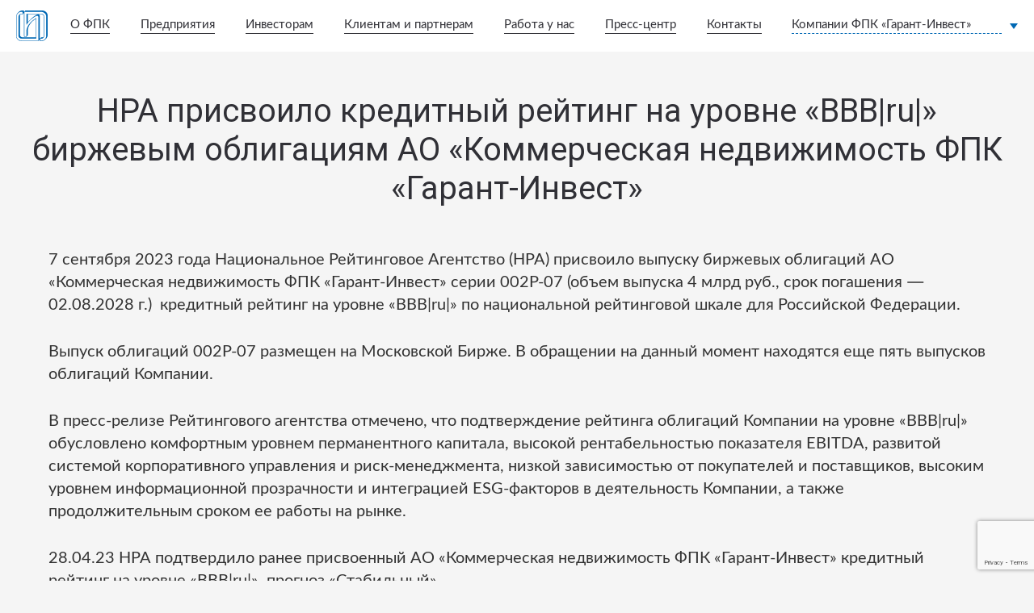

--- FILE ---
content_type: text/html; charset=UTF-8
request_url: https://garant-invest.ru/news/nra-prisvoilo-kreditnyy-reyting-na-urovne-vvv-ru-birzhevym-obligaciyam-ao-kommercheskaya-nedvizhimost-fpk-garant-invest
body_size: 6096
content:
<!doctype html>
<html lang="ru" prefix="og: http://ogp.me/ns#">
<head>
  <meta charset="UTF-8">
  <meta name="viewport" content="width=device-width,initial-scale=1">
  <title>НРА присвоило кредитный рейтинг на уровне «ВВВ|ru|» биржевым облигациям АО «Коммерческая недвижимость ФПК «Гарант-Инвест» | ФПК Гарант-Инвест</title>

      <meta name="description" content="Коммерческая недвижимость."/>
    <meta property="og:locale" content="ru_RU" />
<meta property="og:type" content="website" />
<meta property="og:title" content="НРА присвоило кредитный рейтинг на уровне «ВВВ|ru|» биржевым облигациям АО «Коммерческая недвижимость ФПК «Гарант-Инвест» | ФПК Гарант-Инвест" />
    <meta property="og:description" content="Коммерческая недвижимость." />
<meta property="og:url" content="https://garant-invest.ru/news/nra-prisvoilo-kreditnyy-reyting-na-urovne-vvv-ru-birzhevym-obligaciyam-ao-kommercheskaya-nedvizhimost-fpk-garant-invest" />
<meta property="og:site_name" content="ФПК Гарант-Инвест" />
<meta property="og:image" itemprop="image" content="https://garant-invest.ru/files/garant-invest-logo_b.png" />
<meta name="robots" content="index, follow" />

  <link rel="shortcut icon" href="/theme/custom/favicon.ico?7d3c1df6aa">

  <!--<link href="assets/vendor/fancyBox/jquery.fancybox.css" type="text/css" rel="stylesheet">-->
  <link href="https://fonts.googleapis.com/css?family=Roboto:300,400,700,900&subset=cyrillic" rel="stylesheet">
  <link href="/theme/custom/assets/vendor/bootstrap/bootstrap-grid.min.css?defe73d433" type="text/css" rel="stylesheet">
  <link href="/theme/custom/assets/css/jquery.fancybox.min.css?6a43d7f25e" type="text/css" rel="stylesheet">
  <link href="/theme/custom/assets/css/popup.css?ffa0bb80a1" type="text/css" rel="stylesheet">
  <link href="/theme/custom/assets/css/style.css?e4e96663d7" type="text/css" rel="stylesheet">

    
    
	<script src="/extensions/vendor/gtarr/pdfrenderer/extension.js?3c863c7d11" ></script>
	<script src="/extensions/vendor/gtarr/pdfrenderer/nouislider.min.js?6266f8eb0c" ></script>
	<script src="/extensions/vendor/sm/subscription-and-newsletter/extension.js?4c390d4468" ></script>
	<link rel="stylesheet" href="/extensions/vendor/gtarr/pdfrenderer/extension.css?a85640bfd0" media="screen">
	<link rel="stylesheet" href="/extensions/vendor/gtarr/pdfrenderer/nouislider.min.css?64a9a4a7ae" media="screen">
	<link rel="stylesheet" href="/extensions/vendor/sm/subscription-and-newsletter/extension.css?563a33ed4d" media="screen">
	<meta name="generator" content="Bolt">
	<link rel="canonical" href="https://garant-invest.ru/news/nra-prisvoilo-kreditnyy-reyting-na-urovne-vvv-ru-birzhevym-obligaciyam-ao-kommercheskaya-nedvizhimost-fpk-garant-invest">
</head>
<body class="">


<div class="p-wrapper">
  <div class="p-content-wrapper">
    <div class="p-header">
  <div class="g-container">
    <div class="header-inner">
      <a class="logo" href="/" title="Гарант-Инвест"></a>

      
  


<div class="switch-menu js-switch-menu">
  <div class="item item-1"></div>
  <div class="item item-2"></div>
  <div class="item item-3"></div>
</div>

<div class="menu js-menu">
  <ul class="items ">
                      <li class="item
       first extended"><a
                      
            
            href="/about"
                              title=''
          class='link '
          >О ФПК</a><div class="sub-items"><ul class="sub-items-inner"><li class="sub-item
       first"><a
                      
            
            href="/direction"
                              title=''
          class='link '
          >Направления деятельности</a></li><li class="sub-item
      "><a
                      
            
            href="/history"
                              title=''
          class='link '
          >История</a></li><li class="sub-item
      "><a
                      
            
            href="/missiya-strategiya-filosofiya"
                              title=''
          class='link '
          >Миссия. Стратегия. Философия</a></li><li class="sub-item
      "><a
                      
            
            href="/strategiya-ustoychivogo-razvitiya"
                              title=''
          class='link '
          >Стратегия устойчивого развития</a></li><li class="sub-item
      "><a
                      
            
            href="/social"
                              title=''
          class='link '
          >Корпоративная социальная ответственность</a></li><li class="sub-item
      "><a
                      
            
            href="/facts"
                              title=''
          class='link '
          >Цифры и факты</a></li><li class="sub-item
      "><a
                      
            
            href="/struktura-i-rukovodstvo"
                              title=''
          class='link '
          >Структура и руководство</a></li><li class="sub-item
       last"><a
                      
            
            href="/awards"
                              title=''
          class='link '
          >Награды</a></li></ul></div></li>
                            <li class="item
       extended"><a
                              title=''
          class='link '
          >Предприятия</a><div class="sub-items"><ul class="sub-items-inner"><li class="sub-item
       first"><a
                      
            
            href="/enterprise/ao-kommercheskaya-nedvizhimost-fpk-garant-invest"
                              title=''
          class='link '
          >АО «Коммерческая недвижимость ФПК «Гарант-Инвест»</a></li><li class="sub-item
      "><a
                      
            
            href="/enterprise/tk-galereya-aeroport"
                              title=''
          class='link '
          >ТК «Галерея Аэропорт»</a></li><li class="sub-item
      "><a
                      
            
            href="/enterprise/trk-moskvoreche"
                              title=''
          class='link '
          >ТРК «Москворечье»</a></li><li class="sub-item
      "><a
                      
            
            href="/enterprise/tc-riteyl-park"
                              title=''
          class='link '
          >ТЦ «Ритейл Парк»</a></li><li class="sub-item
      "><a
                      
            
            href="/enterprise/tdk-tulskiy"
                              title=''
          class='link '
          >ТДК «Тульский»</a></li><li class="sub-item
      "><a
                      
            
            href="/enterprise/tc-kolomenskiy"
                              title=''
          class='link '
          >ТЦ «Коломенский»</a></li><li class="sub-item
      "><a
                      
            
            href="/enterprise/trk-prazhskiy-grad"
                              title=''
          class='link '
          >ТРК «Пражский Град»</a></li><li class="sub-item
      "><a
                      
            
            href="/enterprise/trk-perovo-moll"
                              title=''
          class='link '
          >ТРК «ПЕРОВО МОЛЛ»</a></li><li class="sub-item
      "><a
                      
            
            href="/enterprise/set-rayonnyh-torgovyh-centrov-smoll"
                              title=''
          class='link '
          >Сеть районных торговых центров «Смолл»</a></li><li class="sub-item
       last"><a
                      
            
            href="/page/westmall"
                              title=''
          class='link '
          >Комьюнити-центр WESTMALL</a></li></ul></div></li>
                            <li class="item
       extended"><a
                              title=''
          class='link '
          >Инвесторам</a><div class="sub-items"><ul class="sub-items-inner"><li class="sub-item
       first"><a
                      
            
            href="/investicionnaya-politika"
                              title=''
          class='link '
          >Инвестиционная политика</a></li><li class="sub-item
      "><a
                      
            
            href="/investicionnaya-programma"
                              title=''
          class='link '
          >Инвестиционная программа</a></li><li class="sub-item
      "><a
                      
            
            href="/finansovye-pokazateli"
                              title=''
          class='link '
          >Финансовые показатели</a></li><li class="sub-item
      "><a
                      
            
            href="/realizovannye-proekty"
                              title=''
          class='link '
          >Реализованные проекты</a></li><li class="sub-item
       last"><a
                      
            
            href="/birzhevye-obligacii-ao-kommercheskaya-nedvizhimost-fpk-garant-invest"
                              title=''
          class='link '
          >Инвестиционная деятельность</a></li></ul></div></li>
                            <li class="item
       extended"><a
                              title=''
          class='link '
          >Клиентам и партнерам</a><div class="sub-items"><ul class="sub-items-inner"><li class="sub-item
       first"><a
                      
            
            href="/upravlenie-investiciyami"
                              title=''
          class='link '
          >Управление инвестициями</a></li><li class="sub-item
      "><a
                      
            
            href="/page/arenda"
                              title=''
          class='link '
          >Аренда</a></li><li class="sub-item
      "><a
                      
            
            href="/uslugi"
                              title=''
          class='link '
          >Услуги</a></li><li class="sub-item
      "><a
                      
            
            href="/page/klyuchevye-partnery-i-klienty"
                              title=''
          class='link '
          >Ключевые партнеры и клиенты</a></li><li class="sub-item
       last"><a
                      
            
            href="/page/proekt-prop-tech"
                              title=''
          class='link '
          >Проект Prop Tech</a></li></ul></div></li>
                            <li class="item
       extended"><a
                      
            
            href="/page/rabota-u-nas"
                              title=''
          class='link '
          >Работа у нас</a><div class="sub-items"><ul class="sub-items-inner"><li class="sub-item
       first"><a
                      
            
            href="/socialno-kadrovaya-politika"
                              title=''
          class='link '
          >Социально-кадровая политика</a></li><li class="sub-item
      "><a
                      
            
            href="/korporativnaya-kultura"
                              title=''
          class='link '
          >Корпоративная культура</a></li><li class="sub-item
       last"><a
                      
            
            href="/vakansii"
                              title=''
          class='link '
          >Вакансии</a></li></ul></div></li>
                            <li class="item
       extended"><a
                              title=''
          class='link '
          >Пресс-центр</a><div class="sub-items"><ul class="sub-items-inner"><li class="sub-item
       first"><a
                      
            
            href="/news"
                              title=''
          class='link '
          >Новости</a></li><li class="sub-item
      "><a
                      
            
            href="/archives"
                              title=''
          class='link '
          >Корпоративные издания</a></li><li class="sub-item
      "><a
                      
            
            href="/publications"
                              title=''
          class='link '
          >Публикации в СМИ</a></li><li class="sub-item
      "><a
                      
            
            href="/video"
                              title=''
          class='link '
          >Видеоматериалы</a></li><li class="sub-item
      "><a
                      
            
            href="/brochures"
                              title=''
          class='link '
          >Основные брошюры</a></li><li class="sub-item
       last"><a
                      
            
            href="/kontakty-dlya-smi"
                              title=''
          class='link '
          >Контакты для СМИ</a></li></ul></div></li>
                            <li class="item
       last"><a
                      
            
            href="/contacts"
                              title=''
          class='link '
          >Контакты</a></li>
            </ul>
</div>



      <div class="company-select js-company-select">
        <div class="value">
          Компании ФПК «Гарант-Инвест»
        </div>

        
                  <div class="sub-items">
            <div class="sub-items-inner">
                              <div class="sub-item">
                  <a href="http://www.garant-invest.ru/enterprise/ao-kommercheskaya-nedvizhimost-fpk-garant-invest" class="link">
                    АО «Коммерческая недвижимость ФПК «Гарант-Инвест»
                  </a>
                </div>
                              <div class="sub-item">
                  <a href="http://www.garant-invest.ru/enterprise/tk-galereya-aeroport" class="link">
                    ТК «Галерея Аэропорт»
                  </a>
                </div>
                              <div class="sub-item">
                  <a href="http://www.garant-invest.ru/enterprise/trk-moskvoreche" class="link">
                    ТРК «Москворечье»
                  </a>
                </div>
                              <div class="sub-item">
                  <a href="http://www.garant-invest.ru/enterprise/tc-riteyl-park" class="link">
                    ТЦ «Ритейл Парк»
                  </a>
                </div>
                              <div class="sub-item">
                  <a href="http://www.garant-invest.ru/enterprise/tdk-tulskiy" class="link">
                    ТДК «Тульский»
                  </a>
                </div>
                              <div class="sub-item">
                  <a href="http://www.garant-invest.ru/enterprise/tc-kolomenskiy" class="link">
                    ТЦ «Коломенский»
                  </a>
                </div>
                              <div class="sub-item">
                  <a href="http://www.garant-invest.ru/enterprise/trk-prazhskiy-grad" class="link">
                    ТРК «Пражский Град»
                  </a>
                </div>
                              <div class="sub-item">
                  <a href="http://www.garant-invest.ru/enterprise/trk-perovo-moll" class="link">
                    ТРК «ПЕРОВО МОЛЛ»
                  </a>
                </div>
                              <div class="sub-item">
                  <a href="http://www.garant-invest.ru/enterprise/set-rayonnyh-torgovyh-centrov-smoll" class="link">
                    Сеть районных торговых центров «Смолл»
                  </a>
                </div>
                          </div>
          </div>
              </div>
    </div>
  </div>
</div>

    <div class="p-content">
        <div class="g-container">
    <h1 class="g-main-title">
      НРА присвоило кредитный рейтинг на уровне «ВВВ|ru|» биржевым облигациям АО «Коммерческая недвижимость ФПК «Гарант-Инвест»
    </h1>
  </div>

  <div class="b-content-page">
    <div class="g-container">
            <div class="content">
        <div class="b-rich-content">
          <p>7 сентября 2023 года Национальное Рейтинговое Агентство (НРА) присвоило выпуску биржевых облигаций АО «Коммерческая недвижимость ФПК «Гарант-Инвест» серии 002Р-07 (объем выпуска 4 млрд руб., срок погашения — 02.08.2028 г.)  кредитный рейтинг на уровне «ВВВ|ru|» по национальной рейтинговой шкале для Российской Федерации.</p>

<p>Выпуск облигаций 002Р-07 размещен на Московской Бирже. В обращении на данный момент находятся еще пять выпусков облигаций Компании.</p>

<p>В пресс-релизе Рейтингового агентства отмечено, что подтверждение рейтинга облигаций Компании на уровне «ВВВ|ru|» обусловлено комфортным уровнем перманентного капитала, высокой рентабельностью показателя EBITDA, развитой системой корпоративного управления и риск-менеджмента, низкой зависимостью от покупателей и поставщиков, высоким уровнем информационной прозрачности и интеграцией ESG-факторов в деятельность Компании, а также продолжительным сроком ее работы на рынке.</p>

<p>28.04.23 НРА подтвердило ранее присвоенный АО «Коммерческая недвижимость ФПК «Гарант-Инвест» кредитный рейтинг на уровне «ВВВ|ru|», прогноз «Стабильный».</p>

<p>НРА было основано в 2002 году и является одним из старейших рейтинговых агентств России. За более чем 20 лет своего существования НРА прошло путь от экспериментального рейтингового проекта в рамках саморегулируемой организации до независимого бизнеса с прочными рыночными позициями, чьи оценки признаны не только профессиональным сообществом.</p>

<p>С 2019 года НРА включено в реестр кредитных рейтинговых агентств Банка России.</p>

<p>Пресс-релиз доступен по ссылке: <a href="https://www.ra-national.ru/press_release/vypusk-birzhevyh-obligacij-ao-kommercheskaja-nedvizhimost-fpk-garant-invest-002r-07/36943/">https://www.ra-national.ru/press_release/vypusk-birzhevyh-obligacij-ao-kommercheskaja-nedvizhimost-fpk-garant-invest-002r-07/36943/</a></p>

        </div>
      </div>
    </div>
  </div>

    </div>
  </div>


  ﻿

<div class="p-footer">
  <div class="g-container">
    <div class="content row m-0">
      <div class="col-lg-6 left p-0">
        <div class="columns">
          <div class="column">
            <a href="/" class="logo"></a>
          </div>
          <div class="column">
            <div class="label">
              Контакты
            </div>
            <div class="value">
              <div class="value-item">
                                                  ФПК «Гарант-Инвест»<br />
127051 Москва,<br />
1-й Колобовский пер., д.23<br />
тел. +7 (495) 650 90 03
                              </div>

              <div class="value-item">
                                                  <a href="mailto:fpk@garant-invest.ru" class="g-link">
                    Связаться с нами
                  </a>
                              </div>
            </div>
          </div>
          <div class="column">
            <div class="label">
  Карта сайта
</div>
<div class="value">
            <div class="value-item">
        <a
                      href="/about"
                      class="g-link"
          >
          О ФПК
        </a>
      </div>
                <div class="value-item">
        <a
                      href="/enterprise/enterprise/ao-kommercheskaya-nedvizhimost-fpk-garant-invest"
                      class="g-link"
          >
          Предприятия
        </a>
      </div>
                <div class="value-item">
        <a
                      href="/investicionnaya-politika"
                      class="g-link"
          >
          Инвесторам
        </a>
      </div>
                <div class="value-item">
        <a
                      href="/klientskaya-politika"
                      class="g-link"
          >
          Клиентам и партнерам
        </a>
      </div>
                <div class="value-item">
        <a
                      href="/news"
                      class="g-link"
          >
          Пресс-центр
        </a>
      </div>
                <div class="value-item">
        <a
                      href="/contacts"
                      class="g-link"
          >
          Контакты
        </a>
      </div>
      </div>

          </div>
        </div>
      </div>
      <div class="col-lg-6 right p-0 hidden-md-down">
        <div class="columns">
          <div class="column">
            <div class="label">
              Компании ФПК «Гарант-Инвест»
            </div>
            
                          <div class="value">
                <div class="row">
                                      <div class="value-item col-md-6">
                      <a href="http://www.garant-invest.ru/enterprise/ao-kommercheskaya-nedvizhimost-fpk-garant-invest" class="g-link">
                        АО «Коммерческая недвижимость ФПК «Гарант-Инвест»
                      </a>
                    </div>
                                      <div class="value-item col-md-6">
                      <a href="http://www.garant-invest.ru/enterprise/tk-galereya-aeroport" class="g-link">
                        ТК «Галерея Аэропорт»
                      </a>
                    </div>
                                      <div class="value-item col-md-6">
                      <a href="http://www.garant-invest.ru/enterprise/trk-moskvoreche" class="g-link">
                        ТРК «Москворечье»
                      </a>
                    </div>
                                      <div class="value-item col-md-6">
                      <a href="http://www.garant-invest.ru/enterprise/tc-riteyl-park" class="g-link">
                        ТЦ «Ритейл Парк»
                      </a>
                    </div>
                                      <div class="value-item col-md-6">
                      <a href="http://www.garant-invest.ru/enterprise/tdk-tulskiy" class="g-link">
                        ТДК «Тульский»
                      </a>
                    </div>
                                      <div class="value-item col-md-6">
                      <a href="http://www.garant-invest.ru/enterprise/tc-kolomenskiy" class="g-link">
                        ТЦ «Коломенский»
                      </a>
                    </div>
                                      <div class="value-item col-md-6">
                      <a href="http://www.garant-invest.ru/enterprise/trk-prazhskiy-grad" class="g-link">
                        ТРК «Пражский Град»
                      </a>
                    </div>
                                      <div class="value-item col-md-6">
                      <a href="http://www.garant-invest.ru/enterprise/trk-perovo-moll" class="g-link">
                        ТРК «ПЕРОВО МОЛЛ»
                      </a>
                    </div>
                                      <div class="value-item col-md-6">
                      <a href="http://www.garant-invest.ru/enterprise/set-rayonnyh-torgovyh-centrov-smoll" class="g-link">
                        Сеть районных торговых центров «Смолл»
                      </a>
                    </div>
                                  </div>
              </div>
                      </div>
        </div>
      </div>
    </div>
    <div class="bottom">
      <div class="copyright">
                &copy; 2003–2026
                  ФПК «Гарант-Инвест»
              </div>
    </div>
  </div>
</div>
<!-- Yandex.Metrika counter --> <script type="text/javascript" > (function(m,e,t,r,i,k,a){m[i]=m[i]||function(){(m[i].a=m[i].a||[]).push(arguments)}; m[i].l=1*new Date();k=e.createElement(t),a=e.getElementsByTagName(t)[0],k.async=1,k.src=r,a.parentNode.insertBefore(k,a)}) (window, document, "script", "https://mc.yandex.ru/metrika/tag.js", "ym"); ym(47442301, "init", { id:47442301, clickmap:true, trackLinks:true, accurateTrackBounce:true, webvisor:true }); </script> <noscript><div><img src="https://mc.yandex.ru/watch/47442301" style="position:absolute; left:-9999px;" alt="" /></div></noscript> <!-- /Yandex.Metrika counter -->
  <section class="popup-form" id="popupForm">
  <div class="popup-form__wrap">
    <p>Будьте в курсе всех событий ФПК "Гарант-Инвест"!</p>

    <p>
      Подпишитесь на нашу рассылку и узнавайте первыми о новых проектах, новостях компании, анонсах и другой важной
      информации!
    </p>

    <form class="popup-form__form pop-form" method="POST" id="pop-form">
      <input type="hidden" name="action" value="subscribe" />

      <div class="pop-form__row">
        <input type="hidden" id="token" name="token" />
        <input type="email" name="email" value="" placeholder="Email" />
        <input type="submit" value="Отправить" />
      </div>

      <label class="agreement">
        <input type="checkbox" name="agreement" require hidden />
        <span></span>
        <p>
          Я согласен с
          <a href="#">условиями обработки персональных данных</a>
        </p>
      </label>
    </form>

    <script src="https://www.google.com/recaptcha/api.js?render=6LfPrE0nAAAAAHwyvZJMW6yCIVRE43bUcJSVio90"></script>
    <script>
      document.getElementById("pop-form").addEventListener("submit", (e) => {
        e.preventDefault();

        let tk = "";

        grecaptcha.ready(function () {
          grecaptcha.execute("6LfPrE0nAAAAAHwyvZJMW6yCIVRE43bUcJSVio90", { action: "homepage" }).then(function (token) {
            tk = token;
            document.getElementById("token").value = token;

            const data = new URLSearchParams();
            for (const pair of new FormData(document.getElementById("pop-form"))) {
              data.append(pair[0], pair[1]);
            }

            fetch("send.php", {
              method: "post",
              body: data,
            })
              .then((response) => response.json())
              .then((result) => {
                if (result["om_score"] >= 0.5) {
                  console.log("Человек");
                  function setActionAttribute(callback) {
                    const popForm = document.getElementById("pop-form");
                    if (popForm) {
                      popForm.setAttribute("action", "/subscribe");
                      callback();
                    } else {
                      console.error('Element with id "pop-form" not found.');
                    }
                  }

                  function submitForm() {
                    const popForm = document.getElementById("pop-form");
                    if (popForm) {
                      popForm.submit();
                    } else {
                      console.error('Element with id "pop-form" not found.');
                    }
                  }

                  // Вызываем первую функцию с колбэком
                  setActionAttribute(() => {
                    // Этот код выполнится после успешного установления атрибута
                    submitForm();
                  });

                  // отправка данных на почту
                } else {
                  console.log("Бот");
                }
              });
          });
        });
      });
    </script>
  </div>
</section>
</div>

<script src="https://api-maps.yandex.ru/2.1/?lang=ru_RU" type="text/javascript"></script>
<script src="/theme/custom/assets/vendor/jquery.min.js?104026298c" type="text/javascript"></script>
<script src="/theme/custom/assets/vendor/lodash.min.js?46a64d7783" type="text/javascript"></script>
<script src="/theme/custom/assets/vendor/mobile-detect.min.js?9d2bff7b88" type="text/javascript"></script>
<script src="/theme/custom/assets/vendor/moment.min.js?662589cada" type="text/javascript"></script>
<script src="/theme/custom/assets/vendor/jquery.fancybox.min.js?7d28cb5066" type="text/javascript"></script>
<script src="/theme/custom/assets/js/script.js?e9d66d0b39" type="text/javascript"></script>


</body>
</html>


--- FILE ---
content_type: text/html; charset=utf-8
request_url: https://www.google.com/recaptcha/api2/anchor?ar=1&k=6LfPrE0nAAAAAHwyvZJMW6yCIVRE43bUcJSVio90&co=aHR0cHM6Ly9nYXJhbnQtaW52ZXN0LnJ1OjQ0Mw..&hl=en&v=PoyoqOPhxBO7pBk68S4YbpHZ&size=invisible&anchor-ms=20000&execute-ms=30000&cb=gcdbh1socxq0
body_size: 48672
content:
<!DOCTYPE HTML><html dir="ltr" lang="en"><head><meta http-equiv="Content-Type" content="text/html; charset=UTF-8">
<meta http-equiv="X-UA-Compatible" content="IE=edge">
<title>reCAPTCHA</title>
<style type="text/css">
/* cyrillic-ext */
@font-face {
  font-family: 'Roboto';
  font-style: normal;
  font-weight: 400;
  font-stretch: 100%;
  src: url(//fonts.gstatic.com/s/roboto/v48/KFO7CnqEu92Fr1ME7kSn66aGLdTylUAMa3GUBHMdazTgWw.woff2) format('woff2');
  unicode-range: U+0460-052F, U+1C80-1C8A, U+20B4, U+2DE0-2DFF, U+A640-A69F, U+FE2E-FE2F;
}
/* cyrillic */
@font-face {
  font-family: 'Roboto';
  font-style: normal;
  font-weight: 400;
  font-stretch: 100%;
  src: url(//fonts.gstatic.com/s/roboto/v48/KFO7CnqEu92Fr1ME7kSn66aGLdTylUAMa3iUBHMdazTgWw.woff2) format('woff2');
  unicode-range: U+0301, U+0400-045F, U+0490-0491, U+04B0-04B1, U+2116;
}
/* greek-ext */
@font-face {
  font-family: 'Roboto';
  font-style: normal;
  font-weight: 400;
  font-stretch: 100%;
  src: url(//fonts.gstatic.com/s/roboto/v48/KFO7CnqEu92Fr1ME7kSn66aGLdTylUAMa3CUBHMdazTgWw.woff2) format('woff2');
  unicode-range: U+1F00-1FFF;
}
/* greek */
@font-face {
  font-family: 'Roboto';
  font-style: normal;
  font-weight: 400;
  font-stretch: 100%;
  src: url(//fonts.gstatic.com/s/roboto/v48/KFO7CnqEu92Fr1ME7kSn66aGLdTylUAMa3-UBHMdazTgWw.woff2) format('woff2');
  unicode-range: U+0370-0377, U+037A-037F, U+0384-038A, U+038C, U+038E-03A1, U+03A3-03FF;
}
/* math */
@font-face {
  font-family: 'Roboto';
  font-style: normal;
  font-weight: 400;
  font-stretch: 100%;
  src: url(//fonts.gstatic.com/s/roboto/v48/KFO7CnqEu92Fr1ME7kSn66aGLdTylUAMawCUBHMdazTgWw.woff2) format('woff2');
  unicode-range: U+0302-0303, U+0305, U+0307-0308, U+0310, U+0312, U+0315, U+031A, U+0326-0327, U+032C, U+032F-0330, U+0332-0333, U+0338, U+033A, U+0346, U+034D, U+0391-03A1, U+03A3-03A9, U+03B1-03C9, U+03D1, U+03D5-03D6, U+03F0-03F1, U+03F4-03F5, U+2016-2017, U+2034-2038, U+203C, U+2040, U+2043, U+2047, U+2050, U+2057, U+205F, U+2070-2071, U+2074-208E, U+2090-209C, U+20D0-20DC, U+20E1, U+20E5-20EF, U+2100-2112, U+2114-2115, U+2117-2121, U+2123-214F, U+2190, U+2192, U+2194-21AE, U+21B0-21E5, U+21F1-21F2, U+21F4-2211, U+2213-2214, U+2216-22FF, U+2308-230B, U+2310, U+2319, U+231C-2321, U+2336-237A, U+237C, U+2395, U+239B-23B7, U+23D0, U+23DC-23E1, U+2474-2475, U+25AF, U+25B3, U+25B7, U+25BD, U+25C1, U+25CA, U+25CC, U+25FB, U+266D-266F, U+27C0-27FF, U+2900-2AFF, U+2B0E-2B11, U+2B30-2B4C, U+2BFE, U+3030, U+FF5B, U+FF5D, U+1D400-1D7FF, U+1EE00-1EEFF;
}
/* symbols */
@font-face {
  font-family: 'Roboto';
  font-style: normal;
  font-weight: 400;
  font-stretch: 100%;
  src: url(//fonts.gstatic.com/s/roboto/v48/KFO7CnqEu92Fr1ME7kSn66aGLdTylUAMaxKUBHMdazTgWw.woff2) format('woff2');
  unicode-range: U+0001-000C, U+000E-001F, U+007F-009F, U+20DD-20E0, U+20E2-20E4, U+2150-218F, U+2190, U+2192, U+2194-2199, U+21AF, U+21E6-21F0, U+21F3, U+2218-2219, U+2299, U+22C4-22C6, U+2300-243F, U+2440-244A, U+2460-24FF, U+25A0-27BF, U+2800-28FF, U+2921-2922, U+2981, U+29BF, U+29EB, U+2B00-2BFF, U+4DC0-4DFF, U+FFF9-FFFB, U+10140-1018E, U+10190-1019C, U+101A0, U+101D0-101FD, U+102E0-102FB, U+10E60-10E7E, U+1D2C0-1D2D3, U+1D2E0-1D37F, U+1F000-1F0FF, U+1F100-1F1AD, U+1F1E6-1F1FF, U+1F30D-1F30F, U+1F315, U+1F31C, U+1F31E, U+1F320-1F32C, U+1F336, U+1F378, U+1F37D, U+1F382, U+1F393-1F39F, U+1F3A7-1F3A8, U+1F3AC-1F3AF, U+1F3C2, U+1F3C4-1F3C6, U+1F3CA-1F3CE, U+1F3D4-1F3E0, U+1F3ED, U+1F3F1-1F3F3, U+1F3F5-1F3F7, U+1F408, U+1F415, U+1F41F, U+1F426, U+1F43F, U+1F441-1F442, U+1F444, U+1F446-1F449, U+1F44C-1F44E, U+1F453, U+1F46A, U+1F47D, U+1F4A3, U+1F4B0, U+1F4B3, U+1F4B9, U+1F4BB, U+1F4BF, U+1F4C8-1F4CB, U+1F4D6, U+1F4DA, U+1F4DF, U+1F4E3-1F4E6, U+1F4EA-1F4ED, U+1F4F7, U+1F4F9-1F4FB, U+1F4FD-1F4FE, U+1F503, U+1F507-1F50B, U+1F50D, U+1F512-1F513, U+1F53E-1F54A, U+1F54F-1F5FA, U+1F610, U+1F650-1F67F, U+1F687, U+1F68D, U+1F691, U+1F694, U+1F698, U+1F6AD, U+1F6B2, U+1F6B9-1F6BA, U+1F6BC, U+1F6C6-1F6CF, U+1F6D3-1F6D7, U+1F6E0-1F6EA, U+1F6F0-1F6F3, U+1F6F7-1F6FC, U+1F700-1F7FF, U+1F800-1F80B, U+1F810-1F847, U+1F850-1F859, U+1F860-1F887, U+1F890-1F8AD, U+1F8B0-1F8BB, U+1F8C0-1F8C1, U+1F900-1F90B, U+1F93B, U+1F946, U+1F984, U+1F996, U+1F9E9, U+1FA00-1FA6F, U+1FA70-1FA7C, U+1FA80-1FA89, U+1FA8F-1FAC6, U+1FACE-1FADC, U+1FADF-1FAE9, U+1FAF0-1FAF8, U+1FB00-1FBFF;
}
/* vietnamese */
@font-face {
  font-family: 'Roboto';
  font-style: normal;
  font-weight: 400;
  font-stretch: 100%;
  src: url(//fonts.gstatic.com/s/roboto/v48/KFO7CnqEu92Fr1ME7kSn66aGLdTylUAMa3OUBHMdazTgWw.woff2) format('woff2');
  unicode-range: U+0102-0103, U+0110-0111, U+0128-0129, U+0168-0169, U+01A0-01A1, U+01AF-01B0, U+0300-0301, U+0303-0304, U+0308-0309, U+0323, U+0329, U+1EA0-1EF9, U+20AB;
}
/* latin-ext */
@font-face {
  font-family: 'Roboto';
  font-style: normal;
  font-weight: 400;
  font-stretch: 100%;
  src: url(//fonts.gstatic.com/s/roboto/v48/KFO7CnqEu92Fr1ME7kSn66aGLdTylUAMa3KUBHMdazTgWw.woff2) format('woff2');
  unicode-range: U+0100-02BA, U+02BD-02C5, U+02C7-02CC, U+02CE-02D7, U+02DD-02FF, U+0304, U+0308, U+0329, U+1D00-1DBF, U+1E00-1E9F, U+1EF2-1EFF, U+2020, U+20A0-20AB, U+20AD-20C0, U+2113, U+2C60-2C7F, U+A720-A7FF;
}
/* latin */
@font-face {
  font-family: 'Roboto';
  font-style: normal;
  font-weight: 400;
  font-stretch: 100%;
  src: url(//fonts.gstatic.com/s/roboto/v48/KFO7CnqEu92Fr1ME7kSn66aGLdTylUAMa3yUBHMdazQ.woff2) format('woff2');
  unicode-range: U+0000-00FF, U+0131, U+0152-0153, U+02BB-02BC, U+02C6, U+02DA, U+02DC, U+0304, U+0308, U+0329, U+2000-206F, U+20AC, U+2122, U+2191, U+2193, U+2212, U+2215, U+FEFF, U+FFFD;
}
/* cyrillic-ext */
@font-face {
  font-family: 'Roboto';
  font-style: normal;
  font-weight: 500;
  font-stretch: 100%;
  src: url(//fonts.gstatic.com/s/roboto/v48/KFO7CnqEu92Fr1ME7kSn66aGLdTylUAMa3GUBHMdazTgWw.woff2) format('woff2');
  unicode-range: U+0460-052F, U+1C80-1C8A, U+20B4, U+2DE0-2DFF, U+A640-A69F, U+FE2E-FE2F;
}
/* cyrillic */
@font-face {
  font-family: 'Roboto';
  font-style: normal;
  font-weight: 500;
  font-stretch: 100%;
  src: url(//fonts.gstatic.com/s/roboto/v48/KFO7CnqEu92Fr1ME7kSn66aGLdTylUAMa3iUBHMdazTgWw.woff2) format('woff2');
  unicode-range: U+0301, U+0400-045F, U+0490-0491, U+04B0-04B1, U+2116;
}
/* greek-ext */
@font-face {
  font-family: 'Roboto';
  font-style: normal;
  font-weight: 500;
  font-stretch: 100%;
  src: url(//fonts.gstatic.com/s/roboto/v48/KFO7CnqEu92Fr1ME7kSn66aGLdTylUAMa3CUBHMdazTgWw.woff2) format('woff2');
  unicode-range: U+1F00-1FFF;
}
/* greek */
@font-face {
  font-family: 'Roboto';
  font-style: normal;
  font-weight: 500;
  font-stretch: 100%;
  src: url(//fonts.gstatic.com/s/roboto/v48/KFO7CnqEu92Fr1ME7kSn66aGLdTylUAMa3-UBHMdazTgWw.woff2) format('woff2');
  unicode-range: U+0370-0377, U+037A-037F, U+0384-038A, U+038C, U+038E-03A1, U+03A3-03FF;
}
/* math */
@font-face {
  font-family: 'Roboto';
  font-style: normal;
  font-weight: 500;
  font-stretch: 100%;
  src: url(//fonts.gstatic.com/s/roboto/v48/KFO7CnqEu92Fr1ME7kSn66aGLdTylUAMawCUBHMdazTgWw.woff2) format('woff2');
  unicode-range: U+0302-0303, U+0305, U+0307-0308, U+0310, U+0312, U+0315, U+031A, U+0326-0327, U+032C, U+032F-0330, U+0332-0333, U+0338, U+033A, U+0346, U+034D, U+0391-03A1, U+03A3-03A9, U+03B1-03C9, U+03D1, U+03D5-03D6, U+03F0-03F1, U+03F4-03F5, U+2016-2017, U+2034-2038, U+203C, U+2040, U+2043, U+2047, U+2050, U+2057, U+205F, U+2070-2071, U+2074-208E, U+2090-209C, U+20D0-20DC, U+20E1, U+20E5-20EF, U+2100-2112, U+2114-2115, U+2117-2121, U+2123-214F, U+2190, U+2192, U+2194-21AE, U+21B0-21E5, U+21F1-21F2, U+21F4-2211, U+2213-2214, U+2216-22FF, U+2308-230B, U+2310, U+2319, U+231C-2321, U+2336-237A, U+237C, U+2395, U+239B-23B7, U+23D0, U+23DC-23E1, U+2474-2475, U+25AF, U+25B3, U+25B7, U+25BD, U+25C1, U+25CA, U+25CC, U+25FB, U+266D-266F, U+27C0-27FF, U+2900-2AFF, U+2B0E-2B11, U+2B30-2B4C, U+2BFE, U+3030, U+FF5B, U+FF5D, U+1D400-1D7FF, U+1EE00-1EEFF;
}
/* symbols */
@font-face {
  font-family: 'Roboto';
  font-style: normal;
  font-weight: 500;
  font-stretch: 100%;
  src: url(//fonts.gstatic.com/s/roboto/v48/KFO7CnqEu92Fr1ME7kSn66aGLdTylUAMaxKUBHMdazTgWw.woff2) format('woff2');
  unicode-range: U+0001-000C, U+000E-001F, U+007F-009F, U+20DD-20E0, U+20E2-20E4, U+2150-218F, U+2190, U+2192, U+2194-2199, U+21AF, U+21E6-21F0, U+21F3, U+2218-2219, U+2299, U+22C4-22C6, U+2300-243F, U+2440-244A, U+2460-24FF, U+25A0-27BF, U+2800-28FF, U+2921-2922, U+2981, U+29BF, U+29EB, U+2B00-2BFF, U+4DC0-4DFF, U+FFF9-FFFB, U+10140-1018E, U+10190-1019C, U+101A0, U+101D0-101FD, U+102E0-102FB, U+10E60-10E7E, U+1D2C0-1D2D3, U+1D2E0-1D37F, U+1F000-1F0FF, U+1F100-1F1AD, U+1F1E6-1F1FF, U+1F30D-1F30F, U+1F315, U+1F31C, U+1F31E, U+1F320-1F32C, U+1F336, U+1F378, U+1F37D, U+1F382, U+1F393-1F39F, U+1F3A7-1F3A8, U+1F3AC-1F3AF, U+1F3C2, U+1F3C4-1F3C6, U+1F3CA-1F3CE, U+1F3D4-1F3E0, U+1F3ED, U+1F3F1-1F3F3, U+1F3F5-1F3F7, U+1F408, U+1F415, U+1F41F, U+1F426, U+1F43F, U+1F441-1F442, U+1F444, U+1F446-1F449, U+1F44C-1F44E, U+1F453, U+1F46A, U+1F47D, U+1F4A3, U+1F4B0, U+1F4B3, U+1F4B9, U+1F4BB, U+1F4BF, U+1F4C8-1F4CB, U+1F4D6, U+1F4DA, U+1F4DF, U+1F4E3-1F4E6, U+1F4EA-1F4ED, U+1F4F7, U+1F4F9-1F4FB, U+1F4FD-1F4FE, U+1F503, U+1F507-1F50B, U+1F50D, U+1F512-1F513, U+1F53E-1F54A, U+1F54F-1F5FA, U+1F610, U+1F650-1F67F, U+1F687, U+1F68D, U+1F691, U+1F694, U+1F698, U+1F6AD, U+1F6B2, U+1F6B9-1F6BA, U+1F6BC, U+1F6C6-1F6CF, U+1F6D3-1F6D7, U+1F6E0-1F6EA, U+1F6F0-1F6F3, U+1F6F7-1F6FC, U+1F700-1F7FF, U+1F800-1F80B, U+1F810-1F847, U+1F850-1F859, U+1F860-1F887, U+1F890-1F8AD, U+1F8B0-1F8BB, U+1F8C0-1F8C1, U+1F900-1F90B, U+1F93B, U+1F946, U+1F984, U+1F996, U+1F9E9, U+1FA00-1FA6F, U+1FA70-1FA7C, U+1FA80-1FA89, U+1FA8F-1FAC6, U+1FACE-1FADC, U+1FADF-1FAE9, U+1FAF0-1FAF8, U+1FB00-1FBFF;
}
/* vietnamese */
@font-face {
  font-family: 'Roboto';
  font-style: normal;
  font-weight: 500;
  font-stretch: 100%;
  src: url(//fonts.gstatic.com/s/roboto/v48/KFO7CnqEu92Fr1ME7kSn66aGLdTylUAMa3OUBHMdazTgWw.woff2) format('woff2');
  unicode-range: U+0102-0103, U+0110-0111, U+0128-0129, U+0168-0169, U+01A0-01A1, U+01AF-01B0, U+0300-0301, U+0303-0304, U+0308-0309, U+0323, U+0329, U+1EA0-1EF9, U+20AB;
}
/* latin-ext */
@font-face {
  font-family: 'Roboto';
  font-style: normal;
  font-weight: 500;
  font-stretch: 100%;
  src: url(//fonts.gstatic.com/s/roboto/v48/KFO7CnqEu92Fr1ME7kSn66aGLdTylUAMa3KUBHMdazTgWw.woff2) format('woff2');
  unicode-range: U+0100-02BA, U+02BD-02C5, U+02C7-02CC, U+02CE-02D7, U+02DD-02FF, U+0304, U+0308, U+0329, U+1D00-1DBF, U+1E00-1E9F, U+1EF2-1EFF, U+2020, U+20A0-20AB, U+20AD-20C0, U+2113, U+2C60-2C7F, U+A720-A7FF;
}
/* latin */
@font-face {
  font-family: 'Roboto';
  font-style: normal;
  font-weight: 500;
  font-stretch: 100%;
  src: url(//fonts.gstatic.com/s/roboto/v48/KFO7CnqEu92Fr1ME7kSn66aGLdTylUAMa3yUBHMdazQ.woff2) format('woff2');
  unicode-range: U+0000-00FF, U+0131, U+0152-0153, U+02BB-02BC, U+02C6, U+02DA, U+02DC, U+0304, U+0308, U+0329, U+2000-206F, U+20AC, U+2122, U+2191, U+2193, U+2212, U+2215, U+FEFF, U+FFFD;
}
/* cyrillic-ext */
@font-face {
  font-family: 'Roboto';
  font-style: normal;
  font-weight: 900;
  font-stretch: 100%;
  src: url(//fonts.gstatic.com/s/roboto/v48/KFO7CnqEu92Fr1ME7kSn66aGLdTylUAMa3GUBHMdazTgWw.woff2) format('woff2');
  unicode-range: U+0460-052F, U+1C80-1C8A, U+20B4, U+2DE0-2DFF, U+A640-A69F, U+FE2E-FE2F;
}
/* cyrillic */
@font-face {
  font-family: 'Roboto';
  font-style: normal;
  font-weight: 900;
  font-stretch: 100%;
  src: url(//fonts.gstatic.com/s/roboto/v48/KFO7CnqEu92Fr1ME7kSn66aGLdTylUAMa3iUBHMdazTgWw.woff2) format('woff2');
  unicode-range: U+0301, U+0400-045F, U+0490-0491, U+04B0-04B1, U+2116;
}
/* greek-ext */
@font-face {
  font-family: 'Roboto';
  font-style: normal;
  font-weight: 900;
  font-stretch: 100%;
  src: url(//fonts.gstatic.com/s/roboto/v48/KFO7CnqEu92Fr1ME7kSn66aGLdTylUAMa3CUBHMdazTgWw.woff2) format('woff2');
  unicode-range: U+1F00-1FFF;
}
/* greek */
@font-face {
  font-family: 'Roboto';
  font-style: normal;
  font-weight: 900;
  font-stretch: 100%;
  src: url(//fonts.gstatic.com/s/roboto/v48/KFO7CnqEu92Fr1ME7kSn66aGLdTylUAMa3-UBHMdazTgWw.woff2) format('woff2');
  unicode-range: U+0370-0377, U+037A-037F, U+0384-038A, U+038C, U+038E-03A1, U+03A3-03FF;
}
/* math */
@font-face {
  font-family: 'Roboto';
  font-style: normal;
  font-weight: 900;
  font-stretch: 100%;
  src: url(//fonts.gstatic.com/s/roboto/v48/KFO7CnqEu92Fr1ME7kSn66aGLdTylUAMawCUBHMdazTgWw.woff2) format('woff2');
  unicode-range: U+0302-0303, U+0305, U+0307-0308, U+0310, U+0312, U+0315, U+031A, U+0326-0327, U+032C, U+032F-0330, U+0332-0333, U+0338, U+033A, U+0346, U+034D, U+0391-03A1, U+03A3-03A9, U+03B1-03C9, U+03D1, U+03D5-03D6, U+03F0-03F1, U+03F4-03F5, U+2016-2017, U+2034-2038, U+203C, U+2040, U+2043, U+2047, U+2050, U+2057, U+205F, U+2070-2071, U+2074-208E, U+2090-209C, U+20D0-20DC, U+20E1, U+20E5-20EF, U+2100-2112, U+2114-2115, U+2117-2121, U+2123-214F, U+2190, U+2192, U+2194-21AE, U+21B0-21E5, U+21F1-21F2, U+21F4-2211, U+2213-2214, U+2216-22FF, U+2308-230B, U+2310, U+2319, U+231C-2321, U+2336-237A, U+237C, U+2395, U+239B-23B7, U+23D0, U+23DC-23E1, U+2474-2475, U+25AF, U+25B3, U+25B7, U+25BD, U+25C1, U+25CA, U+25CC, U+25FB, U+266D-266F, U+27C0-27FF, U+2900-2AFF, U+2B0E-2B11, U+2B30-2B4C, U+2BFE, U+3030, U+FF5B, U+FF5D, U+1D400-1D7FF, U+1EE00-1EEFF;
}
/* symbols */
@font-face {
  font-family: 'Roboto';
  font-style: normal;
  font-weight: 900;
  font-stretch: 100%;
  src: url(//fonts.gstatic.com/s/roboto/v48/KFO7CnqEu92Fr1ME7kSn66aGLdTylUAMaxKUBHMdazTgWw.woff2) format('woff2');
  unicode-range: U+0001-000C, U+000E-001F, U+007F-009F, U+20DD-20E0, U+20E2-20E4, U+2150-218F, U+2190, U+2192, U+2194-2199, U+21AF, U+21E6-21F0, U+21F3, U+2218-2219, U+2299, U+22C4-22C6, U+2300-243F, U+2440-244A, U+2460-24FF, U+25A0-27BF, U+2800-28FF, U+2921-2922, U+2981, U+29BF, U+29EB, U+2B00-2BFF, U+4DC0-4DFF, U+FFF9-FFFB, U+10140-1018E, U+10190-1019C, U+101A0, U+101D0-101FD, U+102E0-102FB, U+10E60-10E7E, U+1D2C0-1D2D3, U+1D2E0-1D37F, U+1F000-1F0FF, U+1F100-1F1AD, U+1F1E6-1F1FF, U+1F30D-1F30F, U+1F315, U+1F31C, U+1F31E, U+1F320-1F32C, U+1F336, U+1F378, U+1F37D, U+1F382, U+1F393-1F39F, U+1F3A7-1F3A8, U+1F3AC-1F3AF, U+1F3C2, U+1F3C4-1F3C6, U+1F3CA-1F3CE, U+1F3D4-1F3E0, U+1F3ED, U+1F3F1-1F3F3, U+1F3F5-1F3F7, U+1F408, U+1F415, U+1F41F, U+1F426, U+1F43F, U+1F441-1F442, U+1F444, U+1F446-1F449, U+1F44C-1F44E, U+1F453, U+1F46A, U+1F47D, U+1F4A3, U+1F4B0, U+1F4B3, U+1F4B9, U+1F4BB, U+1F4BF, U+1F4C8-1F4CB, U+1F4D6, U+1F4DA, U+1F4DF, U+1F4E3-1F4E6, U+1F4EA-1F4ED, U+1F4F7, U+1F4F9-1F4FB, U+1F4FD-1F4FE, U+1F503, U+1F507-1F50B, U+1F50D, U+1F512-1F513, U+1F53E-1F54A, U+1F54F-1F5FA, U+1F610, U+1F650-1F67F, U+1F687, U+1F68D, U+1F691, U+1F694, U+1F698, U+1F6AD, U+1F6B2, U+1F6B9-1F6BA, U+1F6BC, U+1F6C6-1F6CF, U+1F6D3-1F6D7, U+1F6E0-1F6EA, U+1F6F0-1F6F3, U+1F6F7-1F6FC, U+1F700-1F7FF, U+1F800-1F80B, U+1F810-1F847, U+1F850-1F859, U+1F860-1F887, U+1F890-1F8AD, U+1F8B0-1F8BB, U+1F8C0-1F8C1, U+1F900-1F90B, U+1F93B, U+1F946, U+1F984, U+1F996, U+1F9E9, U+1FA00-1FA6F, U+1FA70-1FA7C, U+1FA80-1FA89, U+1FA8F-1FAC6, U+1FACE-1FADC, U+1FADF-1FAE9, U+1FAF0-1FAF8, U+1FB00-1FBFF;
}
/* vietnamese */
@font-face {
  font-family: 'Roboto';
  font-style: normal;
  font-weight: 900;
  font-stretch: 100%;
  src: url(//fonts.gstatic.com/s/roboto/v48/KFO7CnqEu92Fr1ME7kSn66aGLdTylUAMa3OUBHMdazTgWw.woff2) format('woff2');
  unicode-range: U+0102-0103, U+0110-0111, U+0128-0129, U+0168-0169, U+01A0-01A1, U+01AF-01B0, U+0300-0301, U+0303-0304, U+0308-0309, U+0323, U+0329, U+1EA0-1EF9, U+20AB;
}
/* latin-ext */
@font-face {
  font-family: 'Roboto';
  font-style: normal;
  font-weight: 900;
  font-stretch: 100%;
  src: url(//fonts.gstatic.com/s/roboto/v48/KFO7CnqEu92Fr1ME7kSn66aGLdTylUAMa3KUBHMdazTgWw.woff2) format('woff2');
  unicode-range: U+0100-02BA, U+02BD-02C5, U+02C7-02CC, U+02CE-02D7, U+02DD-02FF, U+0304, U+0308, U+0329, U+1D00-1DBF, U+1E00-1E9F, U+1EF2-1EFF, U+2020, U+20A0-20AB, U+20AD-20C0, U+2113, U+2C60-2C7F, U+A720-A7FF;
}
/* latin */
@font-face {
  font-family: 'Roboto';
  font-style: normal;
  font-weight: 900;
  font-stretch: 100%;
  src: url(//fonts.gstatic.com/s/roboto/v48/KFO7CnqEu92Fr1ME7kSn66aGLdTylUAMa3yUBHMdazQ.woff2) format('woff2');
  unicode-range: U+0000-00FF, U+0131, U+0152-0153, U+02BB-02BC, U+02C6, U+02DA, U+02DC, U+0304, U+0308, U+0329, U+2000-206F, U+20AC, U+2122, U+2191, U+2193, U+2212, U+2215, U+FEFF, U+FFFD;
}

</style>
<link rel="stylesheet" type="text/css" href="https://www.gstatic.com/recaptcha/releases/PoyoqOPhxBO7pBk68S4YbpHZ/styles__ltr.css">
<script nonce="kcC7SjQB8Gz1OsS9JVlspA" type="text/javascript">window['__recaptcha_api'] = 'https://www.google.com/recaptcha/api2/';</script>
<script type="text/javascript" src="https://www.gstatic.com/recaptcha/releases/PoyoqOPhxBO7pBk68S4YbpHZ/recaptcha__en.js" nonce="kcC7SjQB8Gz1OsS9JVlspA">
      
    </script></head>
<body><div id="rc-anchor-alert" class="rc-anchor-alert"></div>
<input type="hidden" id="recaptcha-token" value="[base64]">
<script type="text/javascript" nonce="kcC7SjQB8Gz1OsS9JVlspA">
      recaptcha.anchor.Main.init("[\x22ainput\x22,[\x22bgdata\x22,\x22\x22,\[base64]/[base64]/[base64]/[base64]/[base64]/UltsKytdPUU6KEU8MjA0OD9SW2wrK109RT4+NnwxOTI6KChFJjY0NTEyKT09NTUyOTYmJk0rMTxjLmxlbmd0aCYmKGMuY2hhckNvZGVBdChNKzEpJjY0NTEyKT09NTYzMjA/[base64]/[base64]/[base64]/[base64]/[base64]/[base64]/[base64]\x22,\[base64]\\u003d\x22,\[base64]/DrEHDlsO1wqRSD8OZwozCgmkCw6VoTsOxPybCgFXDlnUVZT/CnsOAw7PDmAQca1EAIcKHwoEBwqtMw4zDgnU7HCvCkhHDisKAWyLDl8OHwqYkw64PwpY+wotoQMKVUkZDfMOewoDCrWQ8w4vDsMOmwrNUbcKZHsOZw5oBwpzCjhXCkcKfw6fCn8OQwpxBw4HDp8Kcbwdew6LCkcKDw5g/[base64]/[base64]/[base64]/woDDp8OrJsO0woLCnsKeL3XCmlfDgTfCi17CvxgYw6g0ccOIcMKMw7IMVMKbwpbCj8KBw5gbP2LDq8KGNU9xJ8OnTsOLbQjChETCo8ORw5UpEXHCklVmw5YsI8ObQHdBwqXCg8OmAcKSwpfChC5ID8KGclILfsKweh7DqsKxUVjDrMKXwqUeYMKxw7/Du8OaLGAGWw/DiGEDU8KpPx/CosOvwpHCsMOFL8Ksw6JDTcKvAMOGE1RQMAjDhD53w70AwrfDocOgIsOyR8OoWVlaXlzDqy4Owo3Dtl/[base64]/Dt8K7wqERVcKzwrrCscK8YsKjw6QoLMKnw7rChcO+U8KyPgfDigXDssOgw5tGS3gsPcK2w7nCp8K/wpR/w71bw5s7wqw/[base64]/CuAnCscKENMOzWcKMwrPDr3vDhSB5wr/CuMO9w4gHwopMw7nCgMOCRjjDrnNTAXrCvB3CkC7CnhdwDDfCmsK0MBpQwprCp2jDgMOpKcKaPkkoWMOvS8Kww5XClkzCp8K1PsOKw5fCmsKkw6hACXjCoMKFw655w7/Dq8OhScKbT8KcwrvDhcOSwrgSXMOCSsK3asOewoMyw5FYRG5GdzzCocKYI03DisOzw5ROw4/DisOeWErDnntLwqbCtgo0Gl4hB8KBQsK3aEF7wrLDhlRDw5DCgAZlCsK4RTDDpMOPwqMNwoFfwrcqw7bClsKcwpDDtk/Ch205w4puQMOjcGrDscOBCcOuKybDgwJYw5HDjHnCi8OXw7/CplFjCw7CocKGw6tBUsK1wqVvwofDijzDvAgjwoACw7E+wr7CvyNkw4xTEMOKXVxdEA/Ch8OAbAfDucOkwqZNw5BTwq3CpcOmwqUMcsOOw7ojeDXCgsKtw6k2wppyWsOmwqp1CsKKwrTChEzDrGLCksOBwop+IFwCw51SecKXQnkMwr8RScKVw5XCpGo/bsKzf8KvaMKVTsO3Mx7Dl1rDiMKrQ8KjEEdrw55gEBXDosKxwoMRU8KfEMKcw6rDuDvCiTrDmC9mAMK7KsKuwo7CsXXCsx82bCbDqkEww7lpwqpDw7DChTPDg8OpGWPDnsOJwqIbO8KXw7jCpzXCgsK/wqUNw7tfX8O+JcO3F8KGT8KLNMOUdnPClEbCtcO6w6HDoT/CqyAnw4kKNmzDqsKvw7XDp8OPYlfDhhnDqcKAw53DqU1EcMK0w493w53DkCzDtcOUwoYUwrcTK2bDvzMDUT/CmcOwZsOgBsKiwp7DrBYGXMOrwpoHw4fCpWwbI8O5wpYSwqfDnMO4w5dYwp5cHwZSw6IABA/CvcKLwosQwq3DhhYmwrlGZXhoeGvDvXNjwpbCpsK1YMKwDsOefjzCi8K6w6/DpMKEw7VZwoZCDyXCuz7CkRx3wozCkUMeKE7DuwE+WT9qwpXDmMKxw5Aqw6PCi8OwUMKBF8K2J8KWF2V6wq/DgTPCtjvDmiLDs1nCjcK5fcOpcnxgG2EcJsKEw6hAw5A4bcKMwoXDjUYuLBAOwqPCtR4IeyjCnnQ7wqzCmygEEcKaSMK9woPDjH1LwoERw7nCncKowqLCsDgOwqJ0w694w4TDvhtaw582ByIzwoAyCMKWw5/Dq11Mw4Q/KMKCwr7ChsOtwovCnmZjbkkIEFnChsK9eT/Dgh5mX8OvJMObwpA0w7XDvMOMLEhMR8KofcOrWcONw5UMw7XDmMOOMMKQBcKmwopJcBg3wocEwqJ7cGcIHErCkcKgaxPDscK2wozDrhXDn8Krw4/[base64]/aAHCgFZOPgDDr8Krwq7Dg8KNw65hfsOrRmfCn2fCn2tXwrILAsOUVXAww5QVw4DDv8Oaw5gJRxQZwoAUB2HCjsK4STpkbn1nXnt5YhhMwpV0wqPChw44w64Nw4Ybwqwjw4U0w5kmwocRw57DiCTCphkMw5bDtV5HKyMUGFg4wp1HMUZQXkfCjcO/[base64]/DkcOSw6TDnsKzw7DDkGkDem0UOcOdVwrDjyjCq3sEal0/[base64]/IcK7w4Bfa8OQK8KXWTB7wpXDkMKlwpvCgwtywpdHw6TDjmbCtsK/PwZow49Ow7hbAjHDs8O6dVXDlQQIwoREw78YS8OWEi4WwpTCrcKZHMKew6Few79MdxEjcifDrEMPXsOoZmnDn8OIZMKGWFYINcO6JcOsw7zDrCLDtsOBwr4Nw6hLMUpEwrDCvSo1GcOGwrI/wqzDkcKaExQ7w63DmglLwqLDlRhEIVDCkVvCpMOgbmcIw6jDmsOaw7suwqLDmyTCg2bCgzrDoVoHZw3ChcKEw6lTJcKlOgNKw5U/[base64]/Domp1wo0Lwo/CoFXCvR3CqAQoZi3ClcKTw6bDtMKeLELDg8O/cRNqP2AjwojCuMKOWcOyMyrCtcK3OVZrByJDw5pMQsOUwp/CncKCwrNnRsO2E2AOwrfDkA5xT8Kewo7CrlYeTxx+w5fDo8OBDsOFw5bCuU5ZKsKeWHzDl03Ctm4hw6w2O8O2XMO4w4vClRXDpA49PMO5wrRnRMOzw4TDisKSw6RFO2QRwqzCscOPbiJdZBPDkhwtR8OmV8OfLFlPwrnDtTnDtMO7UcOvdMKoZsOQSsKIIsOvwpZ/[base64]/[base64]/wokMaMOkw7IKw7DDssKBw5czw7vCvcOHBsO5dcO4McOrNDwUwrMcwqRyDsOaw4ECehnCksKrLcONYRTDm8OvwojDmCvDrsK9wqNNw4kJwr55woXCpXQEfcKXNWshG8KYw5MpPT40w4DCjRXDlWYSw7TDlBTDqgnCuRBQw4IEw7/[base64]/DsWzDrCYcwqnCiMOgD8Kdw6QiwpZBwqTCpMKDNSRNawt0woXCm8KEw51fwqrCl1TDgz0JAxnCn8KVDkPDm8OICB/DvcOAXQjCgw7Du8KTA3nClwXDrMKMwodqV8KIBl9Cw7ZMworChcOvw4J3JjM3w7HCvcK9LcOQwo/DnMO3w6Rcwr0bNSlULBrDhsKSdWTDpMOawojCgn/[base64]/DgsOjwqlUf8K3UcKjw5PDrMK2w4I9w5XCuQfDtsKqw752ET4JLU0SwpHDt8OaYMKEW8OyCCLDh3jCm8KPw54Jwpg8M8OhCjhhw6LCr8K4YG8VdxDCm8KmDFLDsXViYcOUN8KFcyUiwpfDjMOCwr/CugcBRsOcw57CmcKOw4sUw5F3w5s1w6LDlMOWAsK/Z8Orw6VLwqU2BsOsLyw3wovClyEzw5bCkx4lw63Dok7ClnY4w5DCpsKlwqBUOCnCpMOXwqEPFcOgW8KlwpIIOsObEBYjb0DDuMKdW8O9DMO2MlFvUsOiO8KAaWJdHyjDgcOBw5xbYMOJdlcOIlF7w7jCncOUVHjCgQTDtSnDlxzCssKwwpAQBsO/wqTCvjPCs8OhcQrDlRUwTwB1ZMKPRsKaUB7Diyh0w7UvTwjCu8K/wpPCo8OFPg0mw6PDv2tuSDDCqsKUwo/CssO8w6zDrcKnw5HDncOzwrFqTU7DrcKnKngjVMOhw60Ew73DtcO8w5DDg0rDpsKMwrHCkcKBwrZESsKFKlfDu8OtesOoYcOTw6rDszYXwo5Ywr8FVMKQL07CksKTw6bCmyDDlcOpwonDg8OrEA12w4XCsMKow6vDi3l/wrtVN8Kbwr1wLsOTw5V3wrhUBGdgLAPDiy5ITGJgw5s/wq/DtsKmwqbDsittw4htwrIXLVkTwoLDisKoesOyW8KuW8KFWE8wwoJWw4DDvmrCjgXCnV1jAsKjwpEqOcOpwpMpwqjDrVHCuz5cw5bCgsKSw7LCrsKJFMOlwqnDnMOgwrFJfsKOWhxYw6zCp8OCwpfCjlVVWwohAsOqF1rCsMOQSRvCg8OuwrLDu8Kyw5/CnsOYScOzw4vDj8OkdcKQe8KPwoxRNVfCvT5IasKow4XDh8KzXMO3RMO5w6ElN0PCuxDDjzJFEFdxaHpeEVlPwo0nw7gAw77CpcOkH8K1w6/[base64]/DmlbCrcOnNgI/w5PDgTfDusKgTcKOZMOjOBrCshVFcMKUaMOFAAjCoMOmw6VvQFbDq0psbcKYw6rDiMK7EsOiH8OAIsK+w6fCjxLDv1bDl8K9b8Krwq5mwobCmz4idkLDi0jCpkx/[base64]/wrJ6LB7Cm8OTw5HDjMKaO05gWl7DicO+wolGX8O7IsOmw5R9UcKbw7FawpnCq8OVw5nDocK2wrfCjyDDlhnCswPDmsO0SsOKTMOwWcKuwrLDu8Ovc3PCllw0w6BgwqpGw6/[base64]/[base64]/CvTUJYD7Ci8OpKhdgw6Nvw7DCrMKTHsKNwpN3w63Cm8OeJnUpUMKGCcOMwoHCqF/CocKEw6zCt8OHO8OYworDlcK3FXTCrMKZD8KJwqcoEysrM8O9w7EhDMOewoPCiS7DosK2ZgbDl1jDvsK5J8KHw5LDo8KEw7AYw4Mlw6wpw58Mw4fDtFZOwq/Dg8Obc0YLw4cuw51Xw4wrw4sQBcKhwp3CrCRcA8KMLsOOw63CnMK+ETbCiVTCqsO/[base64]/w6HDncKMw4AxwoLCl1XDr8KacAV9w5Mqwo7CuMOAwrLChcOQwqk+wprCtMKPbVHDrV/Dig5+L8OyAcOSIUElKgDDkEFlw5Qywq/Dh1cDwo0tw7diG1fDnsKLwobCncOsYsOkG8OuVwLDpVzCsBTDvcKDLCfCrcK6OmwPwoPCh3TDicKGwp3DhCnCuiImwqoASsOHd1g/wocMNgrCmMOlw4Nrw5U9UhPDrxxIw482woTDiE3DucK0w7pNK1rDiynCv8KuLMKow7p6w4VEI8Kpw5XCilTCtTbCscKLQcOuZynDujMofcO0HwtDw43ClsKmCxTDq8KTwoBIBj/CssOvw73Di8Ogw7dzHU7CiCzCh8KuHyBPEcKCFsKZw5bCpMKQOFBnwqUlw4rCisOjTcK3esKFwoQmWivDtGAfS8KawpJNw6/CqcKwfMOjwpbCsToFfDnDscKpwqXDqiTDvcOVOMO2dsOmHgTDisK3w5rCjsKQwp3DqsKHdAzDrWxpwpgpNcKkOcOlaALCgygGYB0VwpDCnEgfXSdhZ8OxBMKMwrxlwrFDZsOoEAzDikjDhMKzSWvDujp/BcKrwr3CsXrDlcKGw7tvdD3CjcOgwqbDrl42w5TDn3LDvMK7w73CmCbDplTDvMOAw79rBsOAOMKVw6JtbQHCng0CdsOpwrgLwonDh2fDt0vDocOdwrfDhU/Cj8KDw7vDq8KraycQDcKpw47DqMOPYEfChW/CpcKwcULCmcKHTsOcwpXDplLDk8OUw5LDoBRQw5xcw4vDisOmw67CmHcLbWjDiVjDpMKzBcKJMBJ1OxFpUsKZwqFuwpHCtlQ0w49VwrpNH0p5wqYlFR/Cr0PDmwZ6woFbw6fChcK2e8KgLykawrvCg8OrHQZZwpANw7NXajrDsMOAw7osXcK9wq3CliBmG8Ouwp7Dnmt8woxtJ8OBczHCrnHCmsOAw7JDw7HCisKOwqvCuMO4WH7DicOUwphKOMO/w6HDslAMwqE9GxB7wpJ0wrPDoMOqdQkawpRowrLDrcKUH8ORwo04w6UaL8Ktwrk+w4LDhDBcBiQ2wpshw5zCpcKhwoPDozZGwrB3w4DDlkTDocOcwr4BTMOMTD/[base64]/DtwVTwpfDn8KGVTLDuBQaEMO3w6TDlGnDhMO6wrcewqRJAkUxYVBNw5bCjcKjwrFDAE7DijPDtcK/w4fDvyPCr8O2CWTDrcOpPMKPacKuwqHDoyTCmMKXwpDCkyPDrcOpw6vDjsOHw5xPw70HTsOTdHbCmsKHw4/DlT3DpMOEw6fDnDwcJcOBw6nDswjCtVzCp8KrK2fCvB7CtsO5em7CoHYbc8K8wq7DriQwSg3CgcKWw5gsSXEcwqDDiBXDqmh2SHE2w47CpSVmRHxhLwrCo3J2w67DhlDCtBzDk8OjwobDrVMewo9KYMOfw4DDs8K6wq/DvEtPw5F2w5LDvMKwNEIhwpDDm8OawoHClwLCt8OHA0V5w6VTQhMZw63CnwpYw4pGw5EIdMKic35iwocJDsOSw5RUDsO1wpPCpsOcw5E/woPCrcOrRcOHw7HCpMO/[base64]/wolnwo3CrcODw7M9dhbChzFCw6Qvwp/DiMKLb24KwrXCok0UMA8Xw7zDscKBa8Osw5PDoMOowrvDjMKjwrtzwrpHNhlRYMOYwp7DkgsYw7rDrMK6Q8KYw7XDi8KVwr/Dv8O2wr/DocKkwqXCjhDDo23Cr8KiwqB5ecOpwr0rPifDpQgBPjvDkcOpacK5SMOhw4fDj2lke8KAL2nDt8K1XMOjwqdEwo16wrNYPsKawqNod8OEDDJJwrdVw7zDvCTDpnAxLH/[base64]/Di8OBQB3Dpw3CvD4/cipaJUfCt8OpecKGcMKqCMOlF8OBV8OzDcOZw4HDhCcJbMKeKE1cw7/DnT/Cq8O3wr3Cli7Dq1EFw6E+wrTClmwowqfDp8KWwpnDrH/Dn1rDqjjClRIqw7nCphcIG8KBBBbDpMORX8KPw63CoWklZcKSZXPCm3nDoBokw7Ezwr/DqxrDsGjDnWzCtkImRMOGOMKlGsK/eVrDgMKqwrFDw6nCjsOuwo3ChsKtwpPCqMKxw6vDpcOxw5sAMHheYEjCjcKmPF5wwoMew6ABwpPCgBnCg8OjJCDCkg/CgmPCg0hmZAnChxEVUAgfwpcPwqU+dw/DucOww7rDmsK2ER1cwp5HfsKAw6MWwodyeMKMw6HDlT0Uw4Flwq7DhTRLw7Bzw7fDhWvDiFnCnsO/w77CksK3ZsOww63DtVIhwpEQwo5+wo9jY8Obw75GVxNXESXClmzDrcObw7nCnC3DjsKOARPDusKjw67Ch8OKw53DoMKowo07w5JQwpUUeSJBwoIuwrgSw7/DiBXCtSBEehAswqrCjWMuw7HDisO7w7rDgy8ENMKRw40Gw4DCmMOQQsKHaTbCvmfCoUzCtS4yw6VDwrrDlzBrScOSXcKLX8Kaw6JrGWF0MBzCqMOCQnsnwrXCnVTCvijCkMONHMOAw7Mywrdxwogkw4fCpivCgRlYTjQSdFnCsRfCpx/[base64]/[base64]/[base64]/[base64]/[base64]/DjlZbMws3dGJfwrTCqcOFMcKNAsOVw5/DpRDCrWjCnRxFw7hfw47DojwzAQA/dcO6TEY9w7rCtXXCicKBw59TwqvCpcKRw7XCjcKxw5V9wrfDsU8Pw4zCvcKbwrPCuMOKw4vCqCEvwooow6rDu8OLwozDsnzCk8OGw5AeFD1AE2jDtG1vcRPDqjfDlw9JW8KzwrHDoErCpV0AEMKmw4NBKMKkAEDClMKqwr83BcOkPErCgcO+wqLDpMO8wo/CjQbCjnJFUwMuwqXDvsKgTMOMdFZkcMO9w7IgwoHCq8O/woXDgsKewqvDsMKRNgTCiXIRwpdpwofDgsKGYUbCkXxIw7ciw4jDnsOuw6zCr2U/wpfCvx0JwrBQKgfDvsKlw5nDksOxBj0UTHJAwoDCusOKAEXDlR9bw4jCtU5Dw7LDv8KkPRXCjEbCoyDCi3vCrMO3Y8KkwrVdNsKLRMKow6w0HMO/wrhgB8O5w4llGlXDs8KuUcKiw6NKwpscCcKAwqzDicOIwrfCusOjYjt7XXZjwrRLTmnDpn0iw53CkmAPWGTDn8KDAx96NjPDocKdw7kmw6PCtnjDhW/CgmPChsODLTpjOggibktdb8K/[base64]/wo3Ci07DiMKHagLCqR7Crnp0cMOPw4VQw7zCqcK4w59vw55UwrcSHSJicVsFGm/CnMKAcsKPeCUXH8OawpxiccOZwrY/YsKKH39QwpdjVsOfw5LDucKsRAliw4k4w6HChUjCscKmwpNIBxLCgMKgw4TCrSVTD8Kzw7HCjUXClMKRwooBw54PZ13CqsKfwo/DijrCv8OCTMODH1RGw7PCrWIsOQFEw5J/w6jCkMKQwqXDlcOlwq/DgHPCnsKnw5omw4ESw690BsOuw4HCmV/CtyHCiR1lIcKHMcOuCkgiwoYxS8OGwoYLwrNZMsK2w4YAw490ccOMw4dxIsOcH8Kpw6I6w6M+OsKHwpBKTk1ALEcBw44BJDzDnH5jwrvDiEPDmsK+bjPCqsOQwr7DgcOqwoETwqV2ICVmFSlEEMOow6cjH1gKwphAWsK2w4/[base64]/w6IEw6Idwq3DqsKDQjQowpZJNsKqbsO3ZsKfbHrDlEshfsOkwp7CqMOEwrMuwq4XwrBrwqk8wqEQY2XClRpVFHrCmcKKw6EFA8OBwpwWw4PCuSDClAV7w63Dq8K/w70rwpQDPMKKw4gYH1wUS8OlZU/DuwTCpsK1wodgwp5Cwo3Cv27CohskWGQcKMOBwr7CucOSwq8eWH8vw4RGGifDr08yWFQYw49Ew6kgB8KQI8KGAUfCq8KkScOhDMO3TlLDh19NPQMDwpVSwq0TFWEgJXMQw6bDsMO1LMONwo3DoMOkbMKlwprCuTMnVsKOwqIGwoVXdH/Du1fCpcK+wrzCoMKCwrHDp1N8w4rDm0Z3w6oRWX4sRMO5bsKXfsOKw5jCgcO0wqfDksKTHWtpw5MdCcOowqDDp3klNsOrcMOVZsOVwrvCpcOrw7XDjUM1aMKzKMO5Y2kKwoXCl8OoL8KgYcKxYEstw6/CrDcMBQwvwprCsj7DgsKSw6DDtXPCmMOMAx7CjsKaDcKxwo3Crk5/[base64]/CqFjCvi/Cl8K3wqrDlcOHL8OwTsOSw4o5DcK9w5NOwpREw4NLwp46eMO2w4DCs2LCgcKDfjQBD8KWw5XDsRN0wrVWZ8K1DMOBXzrCsnpsChDChDhJwpUpXcKVUMKUw4DDli7DhxrDqcKNT8OZwpbCq2/CmFrCkV3ChAsZLMKEwoLDnwkZwrIcwr/CgwADXikaRwtew4bCoDPCmsOmDDPChMOsWxVSwrc/w6lWwqt/wr/DgnUIw7DDpg7Cj8OtDh/[base64]/[base64]/CtB7CpAbCssKKScOrw5zDuS88w6dIw5AWwr90w6oTw7haw6YQwpjDskPChx7CtkPCiHh3w4hMV8O0w4FiIBgePQA0w5xlwo0ewq3CsVlIdsK2XMK4XsKdw4zDmmBnNMKuwr/[base64]/CqMOZCxszwp4Gw7nDj8Kdw4rDkj7Cr8Ozw6DDkMO4PTDDpgnCpcO+fcK8V8KRBcKNRMOTw4TDj8Ozw6sdcmfCuQbCi8OjTMORwq3CkMOdRkFnccK/w5VgbF4dwqg5XjXCjcOkPcKxwpQXdcKpw5Mow5fDisKbw6/DkcKOwofCtMKEFU3ClD4two7DtwHCj1fCqcKQIMOEw7BeIcKuw49bVsOjw6twYFgvw45vwo/CkMK9w4zDqcOAHTcBVsK2wofComrCicO7csK2wrDDocOXw5bCrjjDlMOLwrhgIcO9KF4XP8OGIHXDlFh8ccKlMsK/wpp4JcK+wqXCuQAzCkgLwpINwrfDlsOwwqvCkcOleAdREcKWw7YGw5zCkHNoIcKYwrjCtMKgBBNdS8ORwphhw57Ci8OICWjCjW7CuMOlw6FUw7rDq8KXfsK0YiTDrMOeT2jCtcOmw6zCosKjwo5sw6PCsMK8EcKzasKJVHrDoMO8LMKrw4odexttw7/DkMOTA2M6F8O6w5wXwr7CucOEd8OOw7M9woEiaUpJw5Juw75sDD1Aw4kfwqnCnMKEwpnCssOjC2PDmVjDuMOEw6UmwpVlwocQw4Afw6N5wrHDk8OQY8KUMMKwQX8twojDo8KOw6PDvsOlwrtlw7LCnMO7VgooKcK7FsOEAWo/wqfDsMOMB8OjUjMQw43ChW/CrmhbAsKTVStWwqPCjcKcwr/DikRtwroFwo3DmkHCqi3Ch8ONwobCryNDacK+wrvCnirCpUEsw7l3w6LDtMOADHh2w64swr/DgsO/w55PfV7DpsOrOcOKJMK4DGIXbSMPGcOBw5EeCxLCk8KfQsKHOsKPwrnChMKLwodyNcKwVcKbPVxtdcK4AsK7FsK9w4gYEcOjwrHDiMOQVk7DplDDhMKNEsKewqwcw5HDlsOkw7/[base64]/DmlhGw4BmOlsXRGktwqs0wojCg2N7O8Kfw7p0bcKew4fCkMO5wpjDjgMKwogww7JKw5NCV2rDs3VNOsOzwqnDrjXDtyM8JnnCq8OWFMOgw7nCnn7DtXERw4oLwpvDiRXDkCbDgMOAOsO/w40WP0XCk8O1LsKGccKOWcO3esOPPMKkw4jCqkAnw61UZUU4w5Jwwp0da0AlBcKvKsOpw4nDv8KLHVXCvhxRfTLDrjfCqHLCgsKlZcKxdX/DgQxhYMKfw5PDpcKSw7ssVFQ+wowEdHnCgSxxw4xqw695w7vCuiTDo8KMwprDrwzCvH1Ew5jClcOna8OPSzrDgcKNwrszwrvCuzMqacK/QsKowoEzwq0Ew6YdXMK7WhZMwrrDu8KZwrfCiUvDucOlwr4OwoxhUTwJw71IEHUZdcOAwqDDiizCg8O3DMO8wqN4wrbDvxNFwq3Dk8KRwpJcIcOVQ8KxwrRUw4/DgcK0GMKiNBE2w440wqXCr8OPOcO8wr/[base64]/[base64]/[base64]/[base64]/[base64]/XMKkYsOEwqZFGBjCojkAw7ESOMOtw7R9H0fDlMOxwqMiaVYxw6jChE5qIUQrwoYgTsKXXcO+NFxjVcOTKCLDgVDCujcwBDd/VMKIw5LCpUdkw4QdGFcGwohVQmnCgyXCmMOianIeTsOsBcONwq0kwqrCpcKIWWBrw6TCo0pWwqFfOcOjWjkSSCQBccKvw6HDm8OVwojCusO9w4t9wrRzUF/DlMKccFfCv2lewrJfT8Oewq7Cs8Kzw7TDtsOew7Yiwq1Qw7/DqcKbCcKew4XDhRZkF3fCvsKawpdXwpMYwoRAwpTCtjwLGhtBG3NNXcOcFcOtfcKcwq/CnMKheMOaw7BiwoVqw7MtPQbCtAgucAXClhTCrMKNw6LCk3VidMOCw43CtMK6VMOvw5TChE5fw77CnTMmw4NpOcKoCl3CjWBGXsKlEcKyBMO0w5lqwpwRaMOlw4nCisO8cFvDiMK3w5DCtMKSw5l/[base64]/[base64]/DmsOZcsKLw7Vvwp/CvsKcwplGw6MOYh0iwqrDj8OAHsOgw7tqwrTDk1HCrR3Cl8O2w4/DnMKDJ8KmwqVpwpTCvcOnw5N2wo/Du3XDuijDojEewrrDnDfCtBo3C8K0WMKlw7Zrw7/DoMOoZsKYAHNZVMOHwrnDhsOhw5TDp8K/w6HChcOpI8KrSibChnjDi8Orw6/[base64]/CqSvChDUqPcOCw7nCosKwwqobf8K7wqHCt8OqPDDDgwDDuQzDv05LVBDDgsOjwqFOI23Dv0YoP3giw5A1w7HCoktzS8O8wrgkV8K9exgyw5MsdsK5w58Zwq10IX5mYsO1wrtdUFPDrsO4JMK4w6IFJ8OMwp4SVkTDiEHCuwbDrCzDt3pOw6ABXsOZwpMiw4V2N3/Ck8KIVMKow5PCjHzDnh8hw6jDrn7Co2DCuMO+wrXCtwoaIEDDmcOtw6BOwrs4UcKaIVXDpcKawqHDrhoXIXfDgsO/w79zEVrCtMOqwrt4wqzDlcORY1QhQ8O5w7VZwq/Dq8OYfsKIw6fCnsK2w41LYmw1wofCgWzDmcKew7fChsO4L8KLw7PCoAJFw5/CtXMnwpnClikSwqwCw57DpX8vwqoyw4vCgMOnXQHCtEjCmzPDtTM0wrjCiVLDvBvCsHTCusKzw4/DvF8Vd8ODw4vDhRYXwqvDhhzCojjDtcKwVMKOYH/[base64]/ccK2HxPDoATDpWTCmcOtbg/CmRpiwrNKw4fCgsK1BV1Bwqwbw6vCmHjDtVXDtBbDn8OkX1zCqm8oIWApw6l/w7HCpMOrcjZhw4IeQ0YmIHkKEX/DisO/wrbDkXrDtE5GHTNdwq/DiGvDtVzCgcK5AwbDj8KpZEbCr8KULxAoDitwA1NgNmbDjCxbwp9kwrMWPsKyAsKsworDnUsRCcOrGX3Cn8KZw5DDhMOLwrLCgsOvw4PCpF3CrsOjDsOHwphnw4TCgmbDt2fDvkwuw5JKacOVP3HCksKJw4UWAMOhJx/Cpg8/w5HDk8OsdcK0wqpKDMOOwoB9X8Kdw594C8OaO8O3bwBVwqDDiQzDjcOQC8KDwrTCrMO6wqlxw5/CpTXDnMKqw4HCiwfDq8Kowqw1w5XDiAlRw71wHCfDjMKZwrzCgncTfcOvWsKCBCNQPG/DnsKdw6HCocKywpNUwpLDq8KOTzxpw7jCtmfCmsKLwrQoF8KZwonDscKcLATDscK0cnzCnRkRwqbDvH0ewp0Two0gw595w7rDuMOKBcK7w4V5RisWQsObw5NUw5U4QRkaNgDDpknCqmNaw57DmiBHOmd7w7Bsw4/DlcOGcMKPw5/ClcK7HsOdEcOCwpNGw57CmFFGwq4Ewq91OsObw4DCuMODR0HDp8Okw5tAeMObwqjCisKDK8OXwrdDSSzDjQMEw6vCixzDs8OZIcOiHUB5w4fCog8gwqFPE8K0F0nDisK0w50gwoPCsMK5dcO9w7Q5EcKeJsOSw74fw5xHw6zCr8O6w7t/w6vCscKeworDu8KdB8OJw4cDU3NiRsKBZnzCuH7Cky3DlsKiVWkpwrlXwqkUw7/CoS5Zw6bCosO2w7R/IsO6wqDDrBcqwph+T2PCi0Avw7lRCjMQQW/[base64]/[base64]/DqsKnF8KmTsKcQcO9GS7DhEYhE8KvXMOCwrPDi3d2KsOjwpNpAF/CjsOgwpPCmcOeNFdhwqrCrVPDtD8xw4puw7tKwq7DmD0Tw4BRw7MJwqfCosKWwpceJiZQY2sWBifCoT3DrcKHw7NPw7EWAMO8w4c8GzJUwoI0wo3DjMO1w4dsNCHCvMKoCMKfTcKUw6PCiMOVEEXDpQYoO8KBP8OIwozCu1whLCc/EsO+RsKvJ8KZwoAswofCg8KBIwzCocKSwolpwrcbw5LCpH4Mw6kxNQJ2w7bCj1gPDzscwrvDv04QIWfDhMO9DTLDhsO3woI4woxUcsOZIj1LTsKSHURTwqtQwoIAw5jDlsOSw40lFw94wqMjaMOywpjDgUFgVUdXw7oQGG/CscKkwphiwogswpPDm8Kew5ssw5BhwovDq8Kaw7PClhbDn8K9UHJJDEZHwrBywoJ0ZcOpw6zDolsiCE/[base64]/Cj3x+F8OFwqUDZ2x3NMO+a8OGCCjCiVDCoRwbwo/ChH4gwpbDp0R3wobDkUsICAFoFW/DkcKVDQtHXcKJfBIfwopUDRonWmB4EnplwrjDs8KPwr/DhlbDlBVrwpgbw5jCrlHCo8Oew68wDAsYDMOrw77Dr29Bw4zCs8K7aFDDpcOeHMOMwosEwo/[base64]/[base64]/Cp8KUEcKpw7rDq3Jcw69sw4k/M8K7L8ODwq4Vb8KQwqEDwqUBGcOfw5c/KgjDksOIwogBw5IgScKBIcOQwr/DjsOYSSBMcifCkjLCjADDqcKQU8OIwoHCt8OuOg0wHAzDjCkJDAskMsKGw4xmwoVkbksbKcKQwo44Q8Odwo52TsO8w7YMw5/CtgzCsy5BE8KowqzCvMKlw4DDocOqw7PDosKFw77CjsKbw41rw6VtCMOFNsKXw4AYw73CjhtbC28Sb8OcKCUyScKLMgjDhxNPcQwNwq3CmsOmw77CjsKBdMOUJMKgQn5Cw7h/wrHCh3ANYMKGc0zDiGvCp8KrAnHCqMKgcMKMXj93b8OcZ8OJZUjDojY+wrsJwrV5GsK4w4rCnMOAwqfCqcOVwo02wrR9woXCok3Cj8OZwrbClAbCosOOwp8Pd8KNKzXCg8O3IsKoKcKkwpzCoDzChMKBasOQK24owqrDmcK9w54ROsOUwoTCmVTDvsOVNcKPw5Fhwq/CtcOdwrvDhhYfw4s/w7vDt8O9ZcKyw5fCicKbY8OTHh15w5pnwpN8wr7DiiHCoMO9MhAJw6nDmsKBVCMUwpHCicOlw5ABwpLDg8OBwp3Dn1xMTnvCmCMfwrHDosOcESPCtsOSQMKSHcO8w6vCmRBtwq/Crk0zMF/DqMOCTE1cRgBbwrl/w5x/[base64]/DuW0BDMK8WlnCs8Kdw5RFwp9Dw6kowqXDjMKVw4bCgFrDgnl3DMOHEGdCfETDmG5PwoXClgjCssOVDBkiwo0gB1gaw7HCj8O0LGzCskoJdcOuK8KFIsO1c8Ogwr8swrXCiAkJPWXDvFrDtGXCuHxIWcKOw7RsKcOTE2gLwpvDp8KUNXVUa8KdCMKmwpDCtA/Csh9rFn1zwpHCuRvDvUrDrXBwQTlww7LCg2PDhMO2w7Ytw61TXVF0w4khSDkvFcOpw7Ipw6gmw6xYw5nDn8KWw5XCtQvDhz/DsMKmSEE1YnnClsOewoPCl1bDoQ9NYSTDs8ObQ8OJw7NhQMKLw4PDrsK5NcKqf8OBw65yw4JHwqUYwq7Cv0DCsVQVVsK2w517wqwUJVJJwqh4wqvDrsKGw4/DmktsbMKqw7/Cm1cSwprCrMO/ecOrbELDuifDmi/[base64]/DjE45RF57NMOWwr09KMKMworDl8KqwoDCgDMYwosvXAFYI8Ohw63Dq1k5dcKbwq7CqkM7FkbCjW1JWMKkUsKsawPCmcO5T8K9w486w4XDqm7DgFMHYxxPdSTDjsK0NBLDvMKGAcOMIEtKaMKbw6RtHcKxw4drwqDChh3Dm8OCb2vDhEHDgkTCocKAw6FZWcOXwq/Dq8OSFMO0w7fDncKTwrNCwovCpMOiADppwpbDsF5FfxfCicKYPcK9GloCBMKZCcOicV8zw5wgHznCtgvDnnvCvMKsBcO/HcKTw45Gd11pw60HAsOvdQYLXTbCmcKww51xST5swr9NwpzDsDzCrMOQw5LDpUAUcQwtelAbw65Nw6xzw70rJ8KAcsOsesKQZ3ANbgTDrjpHX8OudU8Lw5DCqVZuwoLDhBXCvm7DlcOPwr/[base64]/DpU7DqDohRsO6wp8Dw6t0w5LCusO7wovCinB6I3rDr8OhRk1nUsK+w4RiO37Cj8OAwpXClj5Hw4A+SV8fw40+w7/DusKXwo8lw5fCh8OlwpMyw5Msw40ccEXDsCl/[base64]/[base64]/Crx50CcOCw41Rw4t3VsO0FMKSw6cyaRM4w7sFwronaTJSw41Sw5dzwrU6woUYCAM1WhFew7MdFkx/[base64]/CnWtUHBkKBkrCisO5OcOybcOkw43CuTHDjcKEOMOqw7tMd8OZYFTDuMKOJnhtFcOkFG/[base64]/[base64]/CtDUQCcKGw7YmwqHCmsOLwpXDrMKow7vCpULCn0fChMOqLigmVjYlwpDCj0bDikDCrg7DtMKww4Qcwpckw5ZgX2JMVx3CtVR0wrICw4Bww6/Dmi3CgHTDssK0TFJRw7rDmcONw6nCmw7CrsK5TMO4w55HwrtfeTdxXsKAw63Dn8OAwp/ChMKuPsOeVBLDkz5jwqTDpMO8EcO1wopSwrsFDMOBw7QhZyPDocKvwrYFdcOETBDClMKMZwwyKGA7fjvCn0FFbV3Dv8KWV0ZxQ8KcccKswqPCujLDr8ONw6pHw5/ClQ/Cg8K0G3TCrsOLRsKXB0rDhGTChEhgwqBzw5tbwpfCjDzDtcKjHFjCssOtAm/[base64]/CpcONLsOdwrLCiMKhIcKQwpoIG8OvaRbDumnDqsKxTsObw4zCicKJwpFpHSkmw45rXgbDp8Okw6VGAyfDqD3Dr8KBwoV0BQY/w6g\\u003d\x22],null,[\x22conf\x22,null,\x226LfPrE0nAAAAAHwyvZJMW6yCIVRE43bUcJSVio90\x22,0,null,null,null,1,[21,125,63,73,95,87,41,43,42,83,102,105,109,121],[1017145,826],0,null,null,null,null,0,null,0,null,700,1,null,0,\[base64]/76lBhnEnQkZiJDzAxnryhAZzPMRGQ\\u003d\\u003d\x22,0,0,null,null,1,null,0,0,null,null,null,0],\x22https://garant-invest.ru:443\x22,null,[3,1,1],null,null,null,1,3600,[\x22https://www.google.com/intl/en/policies/privacy/\x22,\x22https://www.google.com/intl/en/policies/terms/\x22],\x22G4ckhloyOaBXpTT9aSXjwQRqn+C2OjDg34sJCVJzN7E\\u003d\x22,1,0,null,1,1769102171180,0,0,[168,161,221,54,255],null,[144,34,93,205,241],\x22RC-lrlk8GqYFScyZg\x22,null,null,null,null,null,\x220dAFcWeA4hK6UmcnnnkI5KIaKHvo7rIZhZz5tMB-KUOaWXh4Gim0NQ2NEfdMfgac7fvOk-1zVKroYwchMs2SSuEWM1q7-h7dkvcg\x22,1769184971235]");
    </script></body></html>

--- FILE ---
content_type: text/css
request_url: https://garant-invest.ru/theme/custom/assets/css/popup.css?ffa0bb80a1
body_size: 1370
content:
.g-main-title.flex-title,
.flex-title {
    display: -webkit-box;
    display: -ms-flexbox;
    display: flex; 
    -webkit-box-align: center; 
        -ms-flex-align: center; 
            align-items: center; 
    -webkit-box-pack: justify; 
        -ms-flex-pack: justify; 
            justify-content: space-between;
    padding: 0 10px;
}

@media screen and (max-width: 640px) {
    .g-main-title.flex-title,
    .flex-title {
        -webkit-box-orient: vertical;
        -webkit-box-direction: normal;
            -ms-flex-direction: column;
                flex-direction: column;
    }
}

.g-container .flex-title {
    padding: 0 10px;
    margin: 20px 0;
}

@media screen and (max-width: 768px) {
    .g-container .flex-title {
        padding: 0 20px;
    }
}

.g-container .g-main-title.flex-title {
    margin: 50px 0;
}

.flex-title .g-h2 {
    margin: 0 0 0;
}

.subscribe-btn {
    display: inline-block; 
    padding: 0;
    margin: 0;
    border: none;
    border-radius: 0px;
    outline: none;
    font-family: Roboto, sans-serif; 
    font-weight: 700; 
    font-size: 26px; 
    line-height: 1.2; 
    letter-spacing: inherit; 
    color: #303036;
    background-color: transparent;
    -webkit-transition: color 0.2s ease;
    -o-transition: color 0.2s ease;
    transition: color 0.2s ease;
    cursor: pointer;
}

.g-h2 + .subscribe-btn {
    font-size: 22px;
}

@media screen and (max-width: 960px) {
    .subscribe-btn {
        font-size: 22px;
        white-space: nowrap; 
    }

    .g-h2 + .subscribe-btn {
        font-size: 20px;
    }
}

@media screen and (max-width: 640px) {
    .subscribe-btn {
        margin: 10px 0 5px;
        text-align: center;
    }
    .g-h2 + .subscribe-btn {
        font-size: 18px;
    }
}


.subscribe-btn:hover {
    color: #eb5757;
}

.popup-form {
    display: none;
    max-width: 700px;
    width: 100%; 
    padding: 15px;
    font-family: Roboto, sans-serif;
    font-size: 15px;
    font-weight: 400;
    line-height: 1.4;
    color: #333;
    background-color: #f6f6f6;
    -webkit-box-shadow: 8px 8px 12px 3px rgba(0,0,0,.3);
            box-shadow: 8px 8px 12px 3px rgba(0,0,0,.3);
}

.popup-form * {
    -webkit-box-sizing: border-box;
            box-sizing: border-box;
}

.popup-form__wrap {
    position: relative;
    padding: 80px 10px 0;
}

.popup-form p {
    padding: 0;
    margin: 0;
    font-size: 16px;
    text-align: center;
}

.popup-form p {
    margin-bottom: 15px;
    letter-spacing: -0.3px;
}

.pop-form {
    display: -webkit-box;
    display: -ms-flexbox;
    display: flex;
    -webkit-box-orient: vertical;
    -webkit-box-direction: normal;
        -ms-flex-direction: column;
            flex-direction: column;
}

.pop-form__row {
    -ms-flex-item-align: center;
        align-self: center;
    display: -webkit-box;
    display: -ms-flexbox;
    display: flex;
    -webkit-box-pack: center;
        -ms-flex-pack: center;
            justify-content: center;
    max-width: 400px;
    width: 100%;
    margin: 5px -5px 50px;
}

@media screen and (max-width: 640px) {
    .pop-form__row {
        -ms-flex-wrap: wrap;
            flex-wrap: wrap;
    }
}

.pop-form__row input {
    display: block;
    width: calc(50% - 10px);
    padding: 10px 8px;
    margin: 0 5px 0;
    outline: none;
    border: 1px solid #cccbcb;
    font-family: Roboto, sans-serif;
    font-size: 15px;
    line-height: 1.2;
    background-color: #f6f6f6;
    -webkit-transition: border-color 0.2s ease;
    -o-transition: border-color 0.2s ease;
    transition: border-color 0.2s ease;
}

@media screen and (max-width: 640px) {
    .pop-form__row input {
        width: 80%;
        min-height: 40px;
        margin: 0 0 10px;
    }
}

.pop-form__row input:hover,
.pop-form__row input:focus {
    border-color: #333;
}

.pop-form__row input[type="submit"] {
    font-size: 1.3em;
    font-family: Roboto, sans-serif;
    font-size: 11px;
    text-transform: uppercase;
    text-align: center;
    color: #fff;
    background-color: #333;
    cursor: pointer;
    -webkit-transition: color 0.2s ease, background-color 0.2s ease, border-color 0.2s ease;
    -o-transition: color 0.2s ease, background-color 0.2s ease, border-color 0.2s ease;
    transition: color 0.2s ease, background-color 0.2s ease, border-color 0.2s ease;
}

.pop-form__row input[type="submit"]:hover,
.pop-form__row input[type="submit"]:focus {
    background-color: #9a051d;
}

.pop-form .agreement {
    display: -webkit-box;
    display: -ms-flexbox;
    display: flex;
    -webkit-box-align: center;
        -ms-flex-align: center;
            align-items: center;
}

.agreement input + span {
    position: relative;
    display: inline-block;
    width: 14px;
    height: 14px;
    margin-right: 6px;
    border-radius: 2px;
    background-color: #333;
    -webkit-transition: background-color 0.2s ease;
    -o-transition: background-color 0.2s ease;
    transition: background-color 0.2s ease;
}

.agreement input + span::before,
.agreement input + span::after {
content: "";
    position: absolute;
    top: 50%;
    display: block;
    background-color: transparent;
    -webkit-transition: background-color 0.2s ease;
    -o-transition: background-color 0.2s ease;
    transition: background-color 0.2s ease;
}

.agreement input + span::before {
    left: 65%;
    -webkit-transform: translate(-50%, -50%) rotate(-45deg);
        -ms-transform: translate(-50%, -50%) rotate(-45deg);
            transform: translate(-50%, -50%) rotate(-45deg);
    width: 7px;
    height: 2px;
}

.agreement input + span::after {
    left: 42%;
    -webkit-transform: translate(-50%, -50%) rotate(45deg);
        -ms-transform: translate(-50%, -50%) rotate(45deg);
            transform: translate(-50%, -50%) rotate(45deg);
    width: 4px;
    height: 2px;
}

.agreement input + span:hover,
.agreement input + span:focus {
    background-color: #9a051d;
}

.agreement input:checked + span {
    background: #9a051d;
}

.agreement input:checked + span::before,
.agreement input:checked + span::after {
    background: #fff;
}

.agreement p {
    margin: 0 0 0 0;
    font-size: 11px;
    line-height: 1.2;
}

.agreement a {
    text-decoration: underline;
    color: #333;
}

.fancy-subscribe.fancybox-is-open .fancybox-bg {
    opacity: .1;
}

.fancy-subscribe .fancybox-content {
    padding: 20px;
    background-color: transparent;
}

.fancy-subscribe .fancybox-button--close {
    display: none;
}

.fancybox-slide--html .fancybox-close-small {
    right: 20px;
    top: 20px;
    width: 50px;
    height: 50px;
}

--- FILE ---
content_type: text/css
request_url: https://garant-invest.ru/theme/custom/assets/css/style.css?e4e96663d7
body_size: 9332
content:
a, abbr, acronym, address, applet, article, aside, audio, b, big, blockquote, body, canvas, caption, center, cite, code, dd, del, details, dfn, div, dl, dt, em, embed, fieldset, figcaption, figure, footer, form, h1, h2, h3, h4, h5, h6, header, hgroup, html, i, iframe, img, ins, kbd, label, legend, li, mark, menu, nav, object, ol, output, p, pre, q, ruby, s, samp, section, small, span, strike, strong, sub, summary, sup, table, tbody, td, tfoot, th, thead, time, tr, tt, u, ul, var, video {
    margin: 0;
    padding: 0;
    border: 0;
    font: inherit;
    vertical-align: baseline
}

body {
    line-height: 1;
    font: 12px/18px Arial, sans-serif
}

article, aside, details, figcaption, figure, footer, header, hgroup, menu, nav, section {
    display: block
}

ol, ul {
    list-style: none
}

blockquote, q {
    quotes: none
}

blockquote:after, blockquote:before, q:after, q:before {
    content: none
}

table {
    border-collapse: collapse;
    border-spacing: 0
}

input:focus, textarea:focus {
    outline: 0
}

a, a:hover {
    text-decoration: none
}

textarea {
    resize: none
}

a {
    outline: 0
}

@font-face {
    font-family: 'Lato';
    src: url(../fonts/lato-bold.eot);
    src: url(../fonts/lato-bold.eot?#iefix) format('embedded-opentype'), url(../fonts/lato-bold.woff) format('woff'), url(../fonts/lato-bold.ttf) format('truetype'), url(../fonts/lato-bold.svg#lato-bold) format('svg');
    font-weight: 700;
    font-style: normal
}

@font-face {
    font-family: 'Lato';
    src: url(../fonts/lato-regular.eot);
    src: url(../fonts/lato-regular.eot?#iefix) format('embedded-opentype'), url(../fonts/lato-regular.woff) format('woff'), url(../fonts/lato-regular.ttf) format('truetype'), url(../fonts/lato-regular.svg#lato-regular) format('svg');
    font-weight: 400;
    font-style: normal
}

html {
    width: 100%;
    height: 100%
}

.g-container, body {
    box-sizing: border-box
}

body {
    width: 100%;
    position: relative;
    min-height: 100%;
    height: auto !important;
    -ms-box-sizing: border-box;
    -moz-box-sizing: border-box;
    -webkit-box-sizing: border-box;
    cursor: default;
    background: #f5f5f5
}
main {
    display: block;
}

.g-container {
    max-width: 1480px;
    margin: 0 auto;
    padding: 0 42px
}

@media (max-width: 1280px) {
    .g-container {
        padding: 0 20px
    }
}

@media (max-width: 768px) {
    .g-container.sm-full {
        padding: 0
    }
}

.g-full-logo {
    display: inline-block;
    margin: 60px 0 32px
}

.g-full-logo .logo, .g-full-logo .sub-logo {
    background-position: center center;
    background-repeat: no-repeat;
    background-size: cover;
    -webkit-background-size: cover;
    -moz-background-size: cover;
    -o-background-size: cover
}

.g-full-logo .logo {
    background: url(../images/logo.svg) no-repeat center;
    width: 70px;
    height: 68px;
    margin: 0 auto
}

.g-full-logo .sub-logo {
    display: inline-block;
    width: 230px;
    height: 30px;
    margin: 17px auto 0;
    background: url(../images/sub-logo.svg) no-repeat center
}

.g-main-title {
    margin: 50px 0;
    text-align: center;
    font: 40px 'Roboto', sans-serif;
    line-height: 1.2;
    letter-spacing: inherit;
    color: #303036
}

.g-main-title .logo {
    display: inline-block;
    margin: 60px 0 32px;
    background-image: url(../images/sprite/sprite.png?date=31052024);
    background-position: 0 0px;
    width: 230px;
    height: 118px
}

@media (-webkit-min-device-pixel-ratio: 2),(min-resolution: 192dpi) {
    .g-main-title .logo {
        background-image: url(../images/sprite/sprite@2x.png?date=31052024);
        background-size: 274px 213px
    }
}

@media (max-width: 480px) {
    .g-main-title {
        margin: 20px;
        font-size: 30px
    }

    .g-main-title .logo {
        margin: 20px 0
    }
}

@media (max-width: 1024px) {
    .g-main-title {
        font-size: 35px
    }
}

.g-h2 {
    margin: 20px 0;
    font: 28px 'Roboto', sans-serif;
    line-height: 1.2;
    letter-spacing: inherit;
    color: #333
}

@media (max-width: 1024px) {
    .g-h2 {
        font-size: 23px
    }
}

.g-text-center {
    text-align: center
}

.g-link {
    position: relative;
    display: inline-block;
    padding: 0 0 3px;
    font: 15px 'Lato', sans-serif;
    line-height: 1.2;
    letter-spacing: inherit;
    color: #303036;
    border-bottom: 1px solid #0068b4;
    transition: border-color .3s .02s
}

.b-rich-content a.white, .g-link.white {
    color: #fff;
    border-bottom: 1px solid #fff
}

.b-rich-content a.arrow, .g-link.arrow {
    margin: 0 0 0 19px
}

.b-rich-content a.arrow:before, .g-link.arrow:before {
    position: absolute;
    top: 0;
    left: -19px;
    content: 'â†’'
}

.b-rich-content a:hover, .g-link:hover {
    border-color: #eb5757
}

.b-main-page .b-news-list {
    overflow: hidden;
    margin-top: 40px
}

.m-0 {
    margin: 0 !important
}

.mt-0 {
    margin-top: 0 !important
}

.mr-0 {
    margin-right: 0 !important
}

.mb-0 {
    margin-bottom: 0 !important
}

.ml-0, .mx-0 {
    margin-left: 0 !important
}

.mx-0 {
    margin-right: 0 !important
}

.my-0 {
    margin-top: 0 !important;
    margin-bottom: 0 !important
}

.m-1 {
    margin: .25rem !important
}

.mt-1 {
    margin-top: .25rem !important
}

.mr-1 {
    margin-right: .25rem !important
}

.mb-1 {
    margin-bottom: .25rem !important
}

.ml-1, .mx-1 {
    margin-left: .25rem !important
}

.mx-1 {
    margin-right: .25rem !important
}

.my-1 {
    margin-top: .25rem !important;
    margin-bottom: .25rem !important
}

.m-2 {
    margin: .5rem !important
}

.mt-2 {
    margin-top: .5rem !important
}

.mr-2 {
    margin-right: .5rem !important
}

.mb-2 {
    margin-bottom: .5rem !important
}

.ml-2, .mx-2 {
    margin-left: .5rem !important
}

.mx-2 {
    margin-right: .5rem !important
}

.my-2 {
    margin-top: .5rem !important;
    margin-bottom: .5rem !important
}

.m-3 {
    margin: 1rem !important
}

.mt-3 {
    margin-top: 1rem !important
}

.mr-3 {
    margin-right: 1rem !important
}

.mb-3 {
    margin-bottom: 1rem !important
}

.ml-3, .mx-3 {
    margin-left: 1rem !important
}

.mx-3 {
    margin-right: 1rem !important
}

.my-3 {
    margin-top: 1rem !important;
    margin-bottom: 1rem !important
}

.m-4 {
    margin: 1.5rem !important
}

.mt-4 {
    margin-top: 1.5rem !important
}

.mr-4 {
    margin-right: 1.5rem !important
}

.mb-4 {
    margin-bottom: 1.5rem !important
}

.ml-4, .mx-4 {
    margin-left: 1.5rem !important
}

.mx-4 {
    margin-right: 1.5rem !important
}

.my-4 {
    margin-top: 1.5rem !important;
    margin-bottom: 1.5rem !important
}

.m-5 {
    margin: 3rem !important
}

.mt-5 {
    margin-top: 3rem !important
}

.mr-5 {
    margin-right: 3rem !important
}

.mb-5 {
    margin-bottom: 3rem !important
}

.ml-5, .mx-5 {
    margin-left: 3rem !important
}

.mx-5 {
    margin-right: 3rem !important
}

.my-5 {
    margin-top: 3rem !important;
    margin-bottom: 3rem !important
}

.p-0 {
    padding: 0 !important
}

.pt-0 {
    padding-top: 0 !important
}

.pr-0 {
    padding-right: 0 !important
}

.pb-0 {
    padding-bottom: 0 !important
}

.pl-0, .px-0 {
    padding-left: 0 !important
}

.px-0 {
    padding-right: 0 !important
}

.py-0 {
    padding-top: 0 !important;
    padding-bottom: 0 !important
}

.p-1 {
    padding: .25rem !important
}

.pt-1 {
    padding-top: .25rem !important
}

.pr-1 {
    padding-right: .25rem !important
}

.pb-1 {
    padding-bottom: .25rem !important
}

.pl-1, .px-1 {
    padding-left: .25rem !important
}

.px-1 {
    padding-right: .25rem !important
}

.py-1 {
    padding-top: .25rem !important;
    padding-bottom: .25rem !important
}

.p-2 {
    padding: .5rem !important
}

.pt-2 {
    padding-top: .5rem !important
}

.pr-2 {
    padding-right: .5rem !important
}

.pb-2 {
    padding-bottom: .5rem !important
}

.pl-2, .px-2 {
    padding-left: .5rem !important
}

.px-2 {
    padding-right: .5rem !important
}

.py-2 {
    padding-top: .5rem !important;
    padding-bottom: .5rem !important
}

.p-3 {
    padding: 1rem !important
}

.pt-3 {
    padding-top: 1rem !important
}

.pr-3 {
    padding-right: 1rem !important
}

.pb-3 {
    padding-bottom: 1rem !important
}

.pl-3, .px-3 {
    padding-left: 1rem !important
}

.px-3 {
    padding-right: 1rem !important
}

.py-3 {
    padding-top: 1rem !important;
    padding-bottom: 1rem !important
}

.p-4 {
    padding: 1.5rem !important
}

.pt-4 {
    padding-top: 1.5rem !important
}

.pr-4 {
    padding-right: 1.5rem !important
}

.pb-4 {
    padding-bottom: 1.5rem !important
}

.pl-4, .px-4 {
    padding-left: 1.5rem !important
}

.px-4 {
    padding-right: 1.5rem !important
}

.py-4 {
    padding-top: 1.5rem !important;
    padding-bottom: 1.5rem !important
}

.p-5 {
    padding: 3rem !important
}

.pt-5 {
    padding-top: 3rem !important
}

.pr-5 {
    padding-right: 3rem !important
}

.pb-5 {
    padding-bottom: 3rem !important
}

.pl-5, .px-5 {
    padding-left: 3rem !important
}

.px-5 {
    padding-right: 3rem !important
}

.py-5 {
    padding-top: 3rem !important;
    padding-bottom: 3rem !important
}

.m-auto {
    margin: auto !important
}

.mt-auto {
    margin-top: auto !important
}

.mr-auto {
    margin-right: auto !important
}

.mb-auto {
    margin-bottom: auto !important
}

.ml-auto, .mx-auto {
    margin-left: auto !important
}

.mx-auto {
    margin-right: auto !important
}

.my-auto {
    margin-top: auto !important;
    margin-bottom: auto !important
}

@media (min-width: 576px) {
    .m-sm-0 {
        margin: 0 !important
    }

    .mt-sm-0 {
        margin-top: 0 !important
    }

    .mr-sm-0 {
        margin-right: 0 !important
    }

    .mb-sm-0 {
        margin-bottom: 0 !important
    }

    .ml-sm-0, .mx-sm-0 {
        margin-left: 0 !important
    }

    .mx-sm-0 {
        margin-right: 0 !important
    }

    .my-sm-0 {
        margin-top: 0 !important;
        margin-bottom: 0 !important
    }

    .m-sm-1 {
        margin: .25rem !important
    }

    .mt-sm-1 {
        margin-top: .25rem !important
    }

    .mr-sm-1 {
        margin-right: .25rem !important
    }

    .mb-sm-1 {
        margin-bottom: .25rem !important
    }

    .ml-sm-1, .mx-sm-1 {
        margin-left: .25rem !important
    }

    .mx-sm-1 {
        margin-right: .25rem !important
    }

    .my-sm-1 {
        margin-top: .25rem !important;
        margin-bottom: .25rem !important
    }

    .m-sm-2 {
        margin: .5rem !important
    }

    .mt-sm-2 {
        margin-top: .5rem !important
    }

    .mr-sm-2 {
        margin-right: .5rem !important
    }

    .mb-sm-2 {
        margin-bottom: .5rem !important
    }

    .ml-sm-2, .mx-sm-2 {
        margin-left: .5rem !important
    }

    .mx-sm-2 {
        margin-right: .5rem !important
    }

    .my-sm-2 {
        margin-top: .5rem !important;
        margin-bottom: .5rem !important
    }

    .m-sm-3 {
        margin: 1rem !important
    }

    .mt-sm-3 {
        margin-top: 1rem !important
    }

    .mr-sm-3 {
        margin-right: 1rem !important
    }

    .mb-sm-3 {
        margin-bottom: 1rem !important
    }

    .ml-sm-3, .mx-sm-3 {
        margin-left: 1rem !important
    }

    .mx-sm-3 {
        margin-right: 1rem !important
    }

    .my-sm-3 {
        margin-top: 1rem !important;
        margin-bottom: 1rem !important
    }

    .m-sm-4 {
        margin: 1.5rem !important
    }

    .mt-sm-4 {
        margin-top: 1.5rem !important
    }

    .mr-sm-4 {
        margin-right: 1.5rem !important
    }

    .mb-sm-4 {
        margin-bottom: 1.5rem !important
    }

    .ml-sm-4, .mx-sm-4 {
        margin-left: 1.5rem !important
    }

    .mx-sm-4 {
        margin-right: 1.5rem !important
    }

    .my-sm-4 {
        margin-top: 1.5rem !important;
        margin-bottom: 1.5rem !important
    }

    .m-sm-5 {
        margin: 3rem !important
    }

    .mt-sm-5 {
        margin-top: 3rem !important
    }

    .mr-sm-5 {
        margin-right: 3rem !important
    }

    .mb-sm-5 {
        margin-bottom: 3rem !important
    }

    .ml-sm-5, .mx-sm-5 {
        margin-left: 3rem !important
    }

    .mx-sm-5 {
        margin-right: 3rem !important
    }

    .my-sm-5 {
        margin-top: 3rem !important;
        margin-bottom: 3rem !important
    }

    .p-sm-0 {
        padding: 0 !important
    }

    .pt-sm-0 {
        padding-top: 0 !important
    }

    .pr-sm-0 {
        padding-right: 0 !important
    }

    .pb-sm-0 {
        padding-bottom: 0 !important
    }

    .pl-sm-0, .px-sm-0 {
        padding-left: 0 !important
    }

    .px-sm-0 {
        padding-right: 0 !important
    }

    .py-sm-0 {
        padding-top: 0 !important;
        padding-bottom: 0 !important
    }

    .p-sm-1 {
        padding: .25rem !important
    }

    .pt-sm-1 {
        padding-top: .25rem !important
    }

    .pr-sm-1 {
        padding-right: .25rem !important
    }

    .pb-sm-1 {
        padding-bottom: .25rem !important
    }

    .pl-sm-1, .px-sm-1 {
        padding-left: .25rem !important
    }

    .px-sm-1 {
        padding-right: .25rem !important
    }

    .py-sm-1 {
        padding-top: .25rem !important;
        padding-bottom: .25rem !important
    }

    .p-sm-2 {
        padding: .5rem !important
    }

    .pt-sm-2 {
        padding-top: .5rem !important
    }

    .pr-sm-2 {
        padding-right: .5rem !important
    }

    .pb-sm-2 {
        padding-bottom: .5rem !important
    }

    .pl-sm-2, .px-sm-2 {
        padding-left: .5rem !important
    }

    .px-sm-2 {
        padding-right: .5rem !important
    }

    .py-sm-2 {
        padding-top: .5rem !important;
        padding-bottom: .5rem !important
    }

    .p-sm-3 {
        padding: 1rem !important
    }

    .pt-sm-3 {
        padding-top: 1rem !important
    }

    .pr-sm-3 {
        padding-right: 1rem !important
    }

    .pb-sm-3 {
        padding-bottom: 1rem !important
    }

    .pl-sm-3, .px-sm-3 {
        padding-left: 1rem !important
    }

    .px-sm-3 {
        padding-right: 1rem !important
    }

    .py-sm-3 {
        padding-top: 1rem !important;
        padding-bottom: 1rem !important
    }

    .p-sm-4 {
        padding: 1.5rem !important
    }

    .pt-sm-4 {
        padding-top: 1.5rem !important
    }

    .pr-sm-4 {
        padding-right: 1.5rem !important
    }

    .pb-sm-4 {
        padding-bottom: 1.5rem !important
    }

    .pl-sm-4, .px-sm-4 {
        padding-left: 1.5rem !important
    }

    .px-sm-4 {
        padding-right: 1.5rem !important
    }

    .py-sm-4 {
        padding-top: 1.5rem !important;
        padding-bottom: 1.5rem !important
    }

    .p-sm-5 {
        padding: 3rem !important
    }

    .pt-sm-5 {
        padding-top: 3rem !important
    }

    .pr-sm-5 {
        padding-right: 3rem !important
    }

    .pb-sm-5 {
        padding-bottom: 3rem !important
    }

    .pl-sm-5, .px-sm-5 {
        padding-left: 3rem !important
    }

    .px-sm-5 {
        padding-right: 3rem !important
    }

    .py-sm-5 {
        padding-top: 3rem !important;
        padding-bottom: 3rem !important
    }

    .m-sm-auto {
        margin: auto !important
    }

    .mt-sm-auto {
        margin-top: auto !important
    }

    .mr-sm-auto {
        margin-right: auto !important
    }

    .mb-sm-auto {
        margin-bottom: auto !important
    }

    .ml-sm-auto, .mx-sm-auto {
        margin-left: auto !important
    }

    .mx-sm-auto {
        margin-right: auto !important
    }

    .my-sm-auto {
        margin-top: auto !important;
        margin-bottom: auto !important
    }
}

@media (min-width: 768px) {
    .m-md-0 {
        margin: 0 !important
    }

    .mt-md-0 {
        margin-top: 0 !important
    }

    .mr-md-0 {
        margin-right: 0 !important
    }

    .mb-md-0 {
        margin-bottom: 0 !important
    }

    .ml-md-0, .mx-md-0 {
        margin-left: 0 !important
    }

    .mx-md-0 {
        margin-right: 0 !important
    }

    .my-md-0 {
        margin-top: 0 !important;
        margin-bottom: 0 !important
    }

    .m-md-1 {
        margin: .25rem !important
    }

    .mt-md-1 {
        margin-top: .25rem !important
    }

    .mr-md-1 {
        margin-right: .25rem !important
    }

    .mb-md-1 {
        margin-bottom: .25rem !important
    }

    .ml-md-1, .mx-md-1 {
        margin-left: .25rem !important
    }

    .mx-md-1 {
        margin-right: .25rem !important
    }

    .my-md-1 {
        margin-top: .25rem !important;
        margin-bottom: .25rem !important
    }

    .m-md-2 {
        margin: .5rem !important
    }

    .mt-md-2 {
        margin-top: .5rem !important
    }

    .mr-md-2 {
        margin-right: .5rem !important
    }

    .mb-md-2 {
        margin-bottom: .5rem !important
    }

    .ml-md-2, .mx-md-2 {
        margin-left: .5rem !important
    }

    .mx-md-2 {
        margin-right: .5rem !important
    }

    .my-md-2 {
        margin-top: .5rem !important;
        margin-bottom: .5rem !important
    }

    .m-md-3 {
        margin: 1rem !important
    }

    .mt-md-3 {
        margin-top: 1rem !important
    }

    .mr-md-3 {
        margin-right: 1rem !important
    }

    .mb-md-3 {
        margin-bottom: 1rem !important
    }

    .ml-md-3, .mx-md-3 {
        margin-left: 1rem !important
    }

    .mx-md-3 {
        margin-right: 1rem !important
    }

    .my-md-3 {
        margin-top: 1rem !important;
        margin-bottom: 1rem !important
    }

    .m-md-4 {
        margin: 1.5rem !important
    }

    .mt-md-4 {
        margin-top: 1.5rem !important
    }

    .mr-md-4 {
        margin-right: 1.5rem !important
    }

    .mb-md-4 {
        margin-bottom: 1.5rem !important
    }

    .ml-md-4, .mx-md-4 {
        margin-left: 1.5rem !important
    }

    .mx-md-4 {
        margin-right: 1.5rem !important
    }

    .my-md-4 {
        margin-top: 1.5rem !important;
        margin-bottom: 1.5rem !important
    }

    .m-md-5 {
        margin: 3rem !important
    }

    .mt-md-5 {
        margin-top: 3rem !important
    }

    .mr-md-5 {
        margin-right: 3rem !important
    }

    .mb-md-5 {
        margin-bottom: 3rem !important
    }

    .ml-md-5, .mx-md-5 {
        margin-left: 3rem !important
    }

    .mx-md-5 {
        margin-right: 3rem !important
    }

    .my-md-5 {
        margin-top: 3rem !important;
        margin-bottom: 3rem !important
    }

    .p-md-0 {
        padding: 0 !important
    }

    .pt-md-0 {
        padding-top: 0 !important
    }

    .pr-md-0 {
        padding-right: 0 !important
    }

    .pb-md-0 {
        padding-bottom: 0 !important
    }

    .pl-md-0, .px-md-0 {
        padding-left: 0 !important
    }

    .px-md-0 {
        padding-right: 0 !important
    }

    .py-md-0 {
        padding-top: 0 !important;
        padding-bottom: 0 !important
    }

    .p-md-1 {
        padding: .25rem !important
    }

    .pt-md-1 {
        padding-top: .25rem !important
    }

    .pr-md-1 {
        padding-right: .25rem !important
    }

    .pb-md-1 {
        padding-bottom: .25rem !important
    }

    .pl-md-1, .px-md-1 {
        padding-left: .25rem !important
    }

    .px-md-1 {
        padding-right: .25rem !important
    }

    .py-md-1 {
        padding-top: .25rem !important;
        padding-bottom: .25rem !important
    }

    .p-md-2 {
        padding: .5rem !important
    }

    .pt-md-2 {
        padding-top: .5rem !important
    }

    .pr-md-2 {
        padding-right: .5rem !important
    }

    .pb-md-2 {
        padding-bottom: .5rem !important
    }

    .pl-md-2, .px-md-2 {
        padding-left: .5rem !important
    }

    .px-md-2 {
        padding-right: .5rem !important
    }

    .py-md-2 {
        padding-top: .5rem !important;
        padding-bottom: .5rem !important
    }

    .p-md-3 {
        padding: 1rem !important
    }

    .pt-md-3 {
        padding-top: 1rem !important
    }

    .pr-md-3 {
        padding-right: 1rem !important
    }

    .pb-md-3 {
        padding-bottom: 1rem !important
    }

    .pl-md-3, .px-md-3 {
        padding-left: 1rem !important
    }

    .px-md-3 {
        padding-right: 1rem !important
    }

    .py-md-3 {
        padding-top: 1rem !important;
        padding-bottom: 1rem !important
    }

    .p-md-4 {
        padding: 1.5rem !important
    }

    .pt-md-4 {
        padding-top: 1.5rem !important
    }

    .pr-md-4 {
        padding-right: 1.5rem !important
    }

    .pb-md-4 {
        padding-bottom: 1.5rem !important
    }

    .pl-md-4, .px-md-4 {
        padding-left: 1.5rem !important
    }

    .px-md-4 {
        padding-right: 1.5rem !important
    }

    .py-md-4 {
        padding-top: 1.5rem !important;
        padding-bottom: 1.5rem !important
    }

    .p-md-5 {
        padding: 3rem !important
    }

    .pt-md-5 {
        padding-top: 3rem !important
    }

    .pr-md-5 {
        padding-right: 3rem !important
    }

    .pb-md-5 {
        padding-bottom: 3rem !important
    }

    .pl-md-5, .px-md-5 {
        padding-left: 3rem !important
    }

    .px-md-5 {
        padding-right: 3rem !important
    }

    .py-md-5 {
        padding-top: 3rem !important;
        padding-bottom: 3rem !important
    }

    .m-md-auto {
        margin: auto !important
    }

    .mt-md-auto {
        margin-top: auto !important
    }

    .mr-md-auto {
        margin-right: auto !important
    }

    .mb-md-auto {
        margin-bottom: auto !important
    }

    .ml-md-auto, .mx-md-auto {
        margin-left: auto !important
    }

    .mx-md-auto {
        margin-right: auto !important
    }

    .my-md-auto {
        margin-top: auto !important;
        margin-bottom: auto !important
    }
}

@media (min-width: 992px) {
    .m-lg-0 {
        margin: 0 !important
    }

    .mt-lg-0 {
        margin-top: 0 !important
    }

    .mr-lg-0 {
        margin-right: 0 !important
    }

    .mb-lg-0 {
        margin-bottom: 0 !important
    }

    .ml-lg-0, .mx-lg-0 {
        margin-left: 0 !important
    }

    .mx-lg-0 {
        margin-right: 0 !important
    }

    .my-lg-0 {
        margin-top: 0 !important;
        margin-bottom: 0 !important
    }

    .m-lg-1 {
        margin: .25rem !important
    }

    .mt-lg-1 {
        margin-top: .25rem !important
    }

    .mr-lg-1 {
        margin-right: .25rem !important
    }

    .mb-lg-1 {
        margin-bottom: .25rem !important
    }

    .ml-lg-1, .mx-lg-1 {
        margin-left: .25rem !important
    }

    .mx-lg-1 {
        margin-right: .25rem !important
    }

    .my-lg-1 {
        margin-top: .25rem !important;
        margin-bottom: .25rem !important
    }

    .m-lg-2 {
        margin: .5rem !important
    }

    .mt-lg-2 {
        margin-top: .5rem !important
    }

    .mr-lg-2 {
        margin-right: .5rem !important
    }

    .mb-lg-2 {
        margin-bottom: .5rem !important
    }

    .ml-lg-2, .mx-lg-2 {
        margin-left: .5rem !important
    }

    .mx-lg-2 {
        margin-right: .5rem !important
    }

    .my-lg-2 {
        margin-top: .5rem !important;
        margin-bottom: .5rem !important
    }

    .m-lg-3 {
        margin: 1rem !important
    }

    .mt-lg-3 {
        margin-top: 1rem !important
    }

    .mr-lg-3 {
        margin-right: 1rem !important
    }

    .mb-lg-3 {
        margin-bottom: 1rem !important
    }

    .ml-lg-3, .mx-lg-3 {
        margin-left: 1rem !important
    }

    .mx-lg-3 {
        margin-right: 1rem !important
    }

    .my-lg-3 {
        margin-top: 1rem !important;
        margin-bottom: 1rem !important
    }

    .m-lg-4 {
        margin: 1.5rem !important
    }

    .mt-lg-4 {
        margin-top: 1.5rem !important
    }

    .mr-lg-4 {
        margin-right: 1.5rem !important
    }

    .mb-lg-4 {
        margin-bottom: 1.5rem !important
    }

    .ml-lg-4, .mx-lg-4 {
        margin-left: 1.5rem !important
    }

    .mx-lg-4 {
        margin-right: 1.5rem !important
    }

    .my-lg-4 {
        margin-top: 1.5rem !important;
        margin-bottom: 1.5rem !important
    }

    .m-lg-5 {
        margin: 3rem !important
    }

    .mt-lg-5 {
        margin-top: 3rem !important
    }

    .mr-lg-5 {
        margin-right: 3rem !important
    }

    .mb-lg-5 {
        margin-bottom: 3rem !important
    }

    .ml-lg-5, .mx-lg-5 {
        margin-left: 3rem !important
    }

    .mx-lg-5 {
        margin-right: 3rem !important
    }

    .my-lg-5 {
        margin-top: 3rem !important;
        margin-bottom: 3rem !important
    }

    .p-lg-0 {
        padding: 0 !important
    }

    .pt-lg-0 {
        padding-top: 0 !important
    }

    .pr-lg-0 {
        padding-right: 0 !important
    }

    .pb-lg-0 {
        padding-bottom: 0 !important
    }

    .pl-lg-0, .px-lg-0 {
        padding-left: 0 !important
    }

    .px-lg-0 {
        padding-right: 0 !important
    }

    .py-lg-0 {
        padding-top: 0 !important;
        padding-bottom: 0 !important
    }

    .p-lg-1 {
        padding: .25rem !important
    }

    .pt-lg-1 {
        padding-top: .25rem !important
    }

    .pr-lg-1 {
        padding-right: .25rem !important
    }

    .pb-lg-1 {
        padding-bottom: .25rem !important
    }

    .pl-lg-1, .px-lg-1 {
        padding-left: .25rem !important
    }

    .px-lg-1 {
        padding-right: .25rem !important
    }

    .py-lg-1 {
        padding-top: .25rem !important;
        padding-bottom: .25rem !important
    }

    .p-lg-2 {
        padding: .5rem !important
    }

    .pt-lg-2 {
        padding-top: .5rem !important
    }

    .pr-lg-2 {
        padding-right: .5rem !important
    }

    .pb-lg-2 {
        padding-bottom: .5rem !important
    }

    .pl-lg-2, .px-lg-2 {
        padding-left: .5rem !important
    }

    .px-lg-2 {
        padding-right: .5rem !important
    }

    .py-lg-2 {
        padding-top: .5rem !important;
        padding-bottom: .5rem !important
    }

    .p-lg-3 {
        padding: 1rem !important
    }

    .pt-lg-3 {
        padding-top: 1rem !important
    }

    .pr-lg-3 {
        padding-right: 1rem !important
    }

    .pb-lg-3 {
        padding-bottom: 1rem !important
    }

    .pl-lg-3, .px-lg-3 {
        padding-left: 1rem !important
    }

    .px-lg-3 {
        padding-right: 1rem !important
    }

    .py-lg-3 {
        padding-top: 1rem !important;
        padding-bottom: 1rem !important
    }

    .p-lg-4 {
        padding: 1.5rem !important
    }

    .pt-lg-4 {
        padding-top: 1.5rem !important
    }

    .pr-lg-4 {
        padding-right: 1.5rem !important
    }

    .pb-lg-4 {
        padding-bottom: 1.5rem !important
    }

    .pl-lg-4, .px-lg-4 {
        padding-left: 1.5rem !important
    }

    .px-lg-4 {
        padding-right: 1.5rem !important
    }

    .py-lg-4 {
        padding-top: 1.5rem !important;
        padding-bottom: 1.5rem !important
    }

    .p-lg-5 {
        padding: 3rem !important
    }

    .pt-lg-5 {
        padding-top: 3rem !important
    }

    .pr-lg-5 {
        padding-right: 3rem !important
    }

    .pb-lg-5 {
        padding-bottom: 3rem !important
    }

    .pl-lg-5, .px-lg-5 {
        padding-left: 3rem !important
    }

    .px-lg-5 {
        padding-right: 3rem !important
    }

    .py-lg-5 {
        padding-top: 3rem !important;
        padding-bottom: 3rem !important
    }

    .m-lg-auto {
        margin: auto !important
    }

    .mt-lg-auto {
        margin-top: auto !important
    }

    .mr-lg-auto {
        margin-right: auto !important
    }

    .mb-lg-auto {
        margin-bottom: auto !important
    }

    .ml-lg-auto, .mx-lg-auto {
        margin-left: auto !important
    }

    .mx-lg-auto {
        margin-right: auto !important
    }

    .my-lg-auto {
        margin-top: auto !important;
        margin-bottom: auto !important
    }
}

@media (min-width: 1200px) {
    .m-xl-0 {
        margin: 0 !important
    }

    .mt-xl-0 {
        margin-top: 0 !important
    }

    .mr-xl-0 {
        margin-right: 0 !important
    }

    .mb-xl-0 {
        margin-bottom: 0 !important
    }

    .ml-xl-0, .mx-xl-0 {
        margin-left: 0 !important
    }

    .mx-xl-0 {
        margin-right: 0 !important
    }

    .my-xl-0 {
        margin-top: 0 !important;
        margin-bottom: 0 !important
    }

    .m-xl-1 {
        margin: .25rem !important
    }

    .mt-xl-1 {
        margin-top: .25rem !important
    }

    .mr-xl-1 {
        margin-right: .25rem !important
    }

    .mb-xl-1 {
        margin-bottom: .25rem !important
    }

    .ml-xl-1, .mx-xl-1 {
        margin-left: .25rem !important
    }

    .mx-xl-1 {
        margin-right: .25rem !important
    }

    .my-xl-1 {
        margin-top: .25rem !important;
        margin-bottom: .25rem !important
    }

    .m-xl-2 {
        margin: .5rem !important
    }

    .mt-xl-2 {
        margin-top: .5rem !important
    }

    .mr-xl-2 {
        margin-right: .5rem !important
    }

    .mb-xl-2 {
        margin-bottom: .5rem !important
    }

    .ml-xl-2, .mx-xl-2 {
        margin-left: .5rem !important
    }

    .mx-xl-2 {
        margin-right: .5rem !important
    }

    .my-xl-2 {
        margin-top: .5rem !important;
        margin-bottom: .5rem !important
    }

    .m-xl-3 {
        margin: 1rem !important
    }

    .mt-xl-3 {
        margin-top: 1rem !important
    }

    .mr-xl-3 {
        margin-right: 1rem !important
    }

    .mb-xl-3 {
        margin-bottom: 1rem !important
    }

    .ml-xl-3, .mx-xl-3 {
        margin-left: 1rem !important
    }

    .mx-xl-3 {
        margin-right: 1rem !important
    }

    .my-xl-3 {
        margin-top: 1rem !important;
        margin-bottom: 1rem !important
    }

    .m-xl-4 {
        margin: 1.5rem !important
    }

    .mt-xl-4 {
        margin-top: 1.5rem !important
    }

    .mr-xl-4 {
        margin-right: 1.5rem !important
    }

    .mb-xl-4 {
        margin-bottom: 1.5rem !important
    }

    .ml-xl-4, .mx-xl-4 {
        margin-left: 1.5rem !important
    }

    .mx-xl-4 {
        margin-right: 1.5rem !important
    }

    .my-xl-4 {
        margin-top: 1.5rem !important;
        margin-bottom: 1.5rem !important
    }

    .m-xl-5 {
        margin: 3rem !important
    }

    .mt-xl-5 {
        margin-top: 3rem !important
    }

    .mr-xl-5 {
        margin-right: 3rem !important
    }

    .mb-xl-5 {
        margin-bottom: 3rem !important
    }

    .ml-xl-5, .mx-xl-5 {
        margin-left: 3rem !important
    }

    .mx-xl-5 {
        margin-right: 3rem !important
    }

    .my-xl-5 {
        margin-top: 3rem !important;
        margin-bottom: 3rem !important
    }

    .p-xl-0 {
        padding: 0 !important
    }

    .pt-xl-0 {
        padding-top: 0 !important
    }

    .pr-xl-0 {
        padding-right: 0 !important
    }

    .pb-xl-0 {
        padding-bottom: 0 !important
    }

    .pl-xl-0, .px-xl-0 {
        padding-left: 0 !important
    }

    .px-xl-0 {
        padding-right: 0 !important
    }

    .py-xl-0 {
        padding-top: 0 !important;
        padding-bottom: 0 !important
    }

    .p-xl-1 {
        padding: .25rem !important
    }

    .pt-xl-1 {
        padding-top: .25rem !important
    }

    .pr-xl-1 {
        padding-right: .25rem !important
    }

    .pb-xl-1 {
        padding-bottom: .25rem !important
    }

    .pl-xl-1, .px-xl-1 {
        padding-left: .25rem !important
    }

    .px-xl-1 {
        padding-right: .25rem !important
    }

    .py-xl-1 {
        padding-top: .25rem !important;
        padding-bottom: .25rem !important
    }

    .p-xl-2 {
        padding: .5rem !important
    }

    .pt-xl-2 {
        padding-top: .5rem !important
    }

    .pr-xl-2 {
        padding-right: .5rem !important
    }

    .pb-xl-2 {
        padding-bottom: .5rem !important
    }

    .pl-xl-2, .px-xl-2 {
        padding-left: .5rem !important
    }

    .px-xl-2 {
        padding-right: .5rem !important
    }

    .py-xl-2 {
        padding-top: .5rem !important;
        padding-bottom: .5rem !important
    }

    .p-xl-3 {
        padding: 1rem !important
    }

    .pt-xl-3 {
        padding-top: 1rem !important
    }

    .pr-xl-3 {
        padding-right: 1rem !important
    }

    .pb-xl-3 {
        padding-bottom: 1rem !important
    }

    .pl-xl-3, .px-xl-3 {
        padding-left: 1rem !important
    }

    .px-xl-3 {
        padding-right: 1rem !important
    }

    .py-xl-3 {
        padding-top: 1rem !important;
        padding-bottom: 1rem !important
    }

    .p-xl-4 {
        padding: 1.5rem !important
    }

    .pt-xl-4 {
        padding-top: 1.5rem !important
    }

    .pr-xl-4 {
        padding-right: 1.5rem !important
    }

    .pb-xl-4 {
        padding-bottom: 1.5rem !important
    }

    .pl-xl-4, .px-xl-4 {
        padding-left: 1.5rem !important
    }

    .px-xl-4 {
        padding-right: 1.5rem !important
    }

    .py-xl-4 {
        padding-top: 1.5rem !important;
        padding-bottom: 1.5rem !important
    }

    .p-xl-5 {
        padding: 3rem !important
    }

    .pt-xl-5 {
        padding-top: 3rem !important
    }

    .pr-xl-5 {
        padding-right: 3rem !important
    }

    .pb-xl-5 {
        padding-bottom: 3rem !important
    }

    .pl-xl-5, .px-xl-5 {
        padding-left: 3rem !important
    }

    .px-xl-5 {
        padding-right: 3rem !important
    }

    .py-xl-5 {
        padding-top: 3rem !important;
        padding-bottom: 3rem !important
    }

    .m-xl-auto {
        margin: auto !important
    }

    .mt-xl-auto {
        margin-top: auto !important
    }

    .mr-xl-auto {
        margin-right: auto !important
    }

    .mb-xl-auto {
        margin-bottom: auto !important
    }

    .ml-xl-auto, .mx-xl-auto {
        margin-left: auto !important
    }

    .mx-xl-auto {
        margin-right: auto !important
    }

    .my-xl-auto {
        margin-top: auto !important;
        margin-bottom: auto !important
    }
}

.hidden-xs-up {
    display: none !important
}

@media (max-width: 575px) {
    .hidden-xs-down {
        display: none !important
    }
}

@media (min-width: 576px) {
    .hidden-sm-up {
        display: none !important
    }
}

@media (max-width: 767px) {
    .hidden-sm-down {
        display: none !important
    }
}

@media (min-width: 768px) {
    .hidden-md-up {
        display: none !important
    }
}

@media (max-width: 991px) {
    .hidden-md-down {
        display: none !important
    }
}

@media (min-width: 992px) {
    .hidden-lg-up {
        display: none !important
    }
}

@media (max-width: 1199px) {
    .hidden-lg-down {
        display: none !important
    }
}

@media (min-width: 1200px) {
    .hidden-xl-up {
        display: none !important
    }
}

.hidden-xl-down {
    display: none !important
}

body.homepage .p-wrap {
    background: 0 0
}

body.homepage .p-header {
    background-color: unset
}

.b-rich-content ul.special li:before, body.homepage .p-header .logo {
    display: none
}

body.homepage .p-header .switch-menu {
    margin-left: 0
}

body.homepage .p-header .menu {
    padding-left: 0
}

body.homepage .p-content-wrapper {
    background: 0 0
}

.p-wrapper {
    display: flex;
    flex-direction: column;
    overflow: hidden;
    min-height: 100vh
}

.p-content-wrapper {
    flex-grow: 1
}

.p-footer, .p-header {
    background-color: #fff
}

.p-header .header-inner {
    position: relative;
    z-index: 1;
    display: flex;
    height: 64px;
    max-width: 1440px;
    margin: 0 auto;
    justify-content: space-between;
    align-items: center
}

.p-header .logo {
    position: absolute;
    left: 0;
    top: 50%;
    margin-top: -19px;
    background-image: url(../images/sprite/sprite.png);
    background-position: -235px 0;
    width: 39px;
    height: 38px
}

@media (-webkit-min-device-pixel-ratio: 2),(min-resolution: 192dpi) {
    .p-header .logo {
        background-image: url(../images/sprite/sprite@2x.png);
        background-size: 274px 213px
    }
}

.p-header .switch-menu {
    display: none;
    position: relative;
    height: 17px;
    width: 25px;
    margin-left: 67px;
    cursor: pointer
}

.p-header .switch-menu .item {
    position: absolute;
    left: 0;
    width: 100%;
    height: 2px;
    background-color: #0068b4;
    transition: all .3s .02s;
    transform: rotate(0);
    transform-origin: 50%
}

.p-header .switch-menu .item-1 {
    top: 0
}

.p-header .switch-menu .item-2 {
    top: 8px
}

.p-header .switch-menu .item-3 {
    top: 15px
}

.p-header .switch-menu:hover .item-2 {
    left: -10px;
    background-color: rgba(0, 104, 180, .5)
}

.p-header .switch-menu.active .item-1 {
    top: 50%;
    transform: rotate(45deg)
}

.p-header .switch-menu.active .item-2 {
    left: -20px;
    background-color: transparent
}

.p-header .switch-menu.active .item-3 {
    top: 50%;
    transform: rotate(-45deg)
}

.p-header .menu {
    padding-left: 67px
}

.p-header .menu .items {
    display: flex;
    margin: 0 -19px
}

.p-header .menu .items .item {
    position: relative;
    margin: 0 19px
}

.p-header .menu .items .item > .link {
    display: block;
    border-bottom: 1px solid #303036;
    padding-bottom: 1px;
    text-decoration: none;
    font: 15px 'Lato', sans-serif;
    line-height: 1.2;
    letter-spacing: inherit;
    color: #303036;
    transition: color .3s .03s, border-color .3s .03s
}

.p-header .menu .items .item.open > .link, .p-header .menu .items .item:hover > .link {
    border-bottom-color: #eb5757
}

.p-header .menu .items .item.open .sub-items, .p-header .menu .items .item:hover .sub-items {
    visibility: visible;
    opacity: 1
}

.p-header .menu .items .item.active > .link, .p-header .menu .items .item.selected > .link {
    border-bottom-color: #eb5757
}

.p-header .sub-items {
    position: absolute;
    top: 100%;
    width: 274px;
    left: 50%;
    margin-left: -136px;
    padding-top: 20px;
    visibility: hidden;
    opacity: 0;
    transition: opacity .6s .03s
}

.p-header .sub-items .sub-items-inner {
    position: relative;
    padding: 20px;
    background-color: #fff;
    box-shadow: 0 4px 4px rgba(0, 0, 0, .1)
}

.p-header .sub-items .sub-items-inner:before {
    content: '';
    position: absolute;
    top: -8px;
    left: 50%;
    margin-left: -4px;
    border-left: 8px solid transparent;
    border-right: 8px solid transparent;
    border-bottom: 8px solid #fff
}

.p-header .sub-items .sub-item + .sub-item {
    margin-top: 20px
}

.p-header .company-select .value, .p-header .sub-items .sub-item .link {
    text-decoration: none;
    font: 15px 'Lato', sans-serif;
    line-height: 1.2;
    letter-spacing: inherit;
    color: #303036;
    transition: color .3s .03s, border-color .3s .03s
}

.p-header .sub-items .sub-item.active .link, .p-header .sub-items .sub-item.selected .link, .p-header .sub-items .sub-item:hover .link {
    color: #eb5757
}

.p-header .company-select-overlay {
    display: none;
    position: fixed;
    left: 0;
    right: 0;
    top: 0;
    bottom: 0;
    background-color: transparent
}

.p-header .company-select {
    position: relative;
    padding-right: 20px;
    margin-left: 10px;
    width: 80%;
    max-width: 280px
}

.p-header .company-select:after {
    content: '';
    position: absolute;
    right: 0;
    top: 7px;
    border-left: 5px solid transparent;
    border-right: 5px solid transparent;
    border-top: 7px solid #0068b4;
    transform: rotate(0);
    transition: transform .3s .02s
}

.p-header .company-select .value {
    display: block;
    border-bottom: 1px dashed #0068b4;
    padding-bottom: 1px;
    white-space: nowrap;
    text-overflow: ellipsis;
    overflow: hidden
}

.p-header .company-select.open:after, .p-header .company-select:hover:after {
    transform: rotate(180deg)
}

.p-header .company-select.open .sub-items, .p-header .company-select:hover .sub-items {
    visibility: visible;
    opacity: 1
}

@media (max-width: 1640px) {
    .p-header .menu .items .item:first-child .sub-items {
        left: 0;
        margin-left: 0
    }

    .p-header .menu .items .item:first-child .sub-items .sub-items-inner:before {
        left: 15px;
        margin-left: 0
    }
}

@media (max-width: 1280px) {
    .p-header .logo {
        left: 0
    }
}

@media (max-width: 1160px) {
    .p-header .switch-menu {
        display: block
    }

    .p-header .company-select .sub-items, .p-header .menu {
        display: none;
        position: absolute;
        top: 100%;
        left: 0;
        right: 0
    }

    .p-header .menu {
        margin: 0 -20px;
        padding: 0;
        background-color: #fff
    }

    .p-header .menu .items {
        flex-direction: column
    }

    .p-header .menu .items .item {
        border-bottom: 1px solid rgba(0, 104, 180, .5)
    }

    .p-header .menu .items .item .link {
        padding: 15px 20px;
        border-bottom: none
    }

    .p-header .menu .items .item.active > .link {
        color: #ec7e68
    }

    .p-header .menu .items .item.active .sub-items {
        display: block
    }

    .p-header .menu .items .sub-items {
        display: none;
        position: static;
        width: auto;
        visibility: visible;
        margin: 0;
        padding-top: 0;
        opacity: 1
    }

    .p-header .menu .items .sub-items .sub-items-inner {
        padding: 0;
        box-shadow: none
    }

    .p-header .menu .items .sub-items .sub-item {
        margin: 0
    }

    .p-header .menu .items .sub-items .link {
        display: block;
        padding: 10px 20px 10px 40px
    }

    .p-header .menu .items .sub-items .link.active {
        color: #ec7e68
    }

    .p-header .company-select .sub-items {
        width: auto;
        opacity: 1;
        margin-left: 0;
        visibility: visible;
        text-align: right
    }
}

.p-footer .content {
    padding: 65px 0
}

.p-footer .content .logo {
    display: inline-block;
    background-image: url(../images/sprite/sprite.png);
    background-position: 0 -123px;
    width: 105px;
    height: 54px


/* display: inline-block;
margin: 5px 0 0px;
background-image: url(../images/sprite/sprite.png);
background-position: 0 0;
width: 230px;
height: 118px;
*/
}

@media (-webkit-min-device-pixel-ratio: 2),(min-resolution: 192dpi) {
    .p-footer .content .logo {
        background-image: url(../images/sprite/sprite@2x.png);
        background-size: 274px 213px
    }
}

.p-footer .content .columns {
    display: flex;
    justify-content: stretch
}

.p-footer .content .columns .column + .column {
    margin-left: 34px
}

.p-footer .content .columns .label, .p-footer .content .columns .value {
    font: 500 15px 'Lato', sans-serif;
    line-height: 1.4;
    letter-spacing: inherit;
    color: #000
}

.p-footer .content .columns .value .value-item {
    margin-top: 10px
}

.p-footer .content .columns .value .g-link {
    display: inline;
    color: #0068b4;
    transition: color .3s .02s
}

.b-contacts .contact-item .value a:hover, .b-rich-content a:hover, .p-footer .content .columns .value .g-link:hover {
    color: #eb5757
}

.p-footer .bottom {
    display: flex;
    justify-content: space-between;
    padding-bottom: 35px;
    align-items: center
}

.p-footer .bottom .copyright {
    font: 15px 'Lato', sans-serif;
    line-height: 1.2;
    letter-spacing: inherit;
    color: #333
}

.p-footer .bottom .made-by {
    display: block
}

.p-footer .bottom .made-by .label {
    display: inline-block;
    vertical-align: middle;
    font: 14px 'Lato', sans-serif;
    line-height: 1.2;
    letter-spacing: inherit;
    color: rgba(51, 51, 51, .3)
}

.p-footer .bottom .made-by .logo {
    display: inline-block;
    margin-left: 12px;
    vertical-align: middle;
    background-image: url(../images/sprite/sprite.png);
    background-position: 0 -182px;
    width: 60px;
    height: 31px
}

@media (-webkit-min-device-pixel-ratio: 2),(min-resolution: 192dpi) {
    .p-footer .bottom .made-by .logo {
        background-image: url(../images/sprite/sprite@2x.png);
        background-size: 274px 213px
    }
}

@media (max-width: 992px) {
    .p-footer .content .columns {
        justify-content: space-between
    }
}

@media (max-width: 480px) {
    .p-footer .content {
        padding-top: 40px
    }

    .p-footer .content .columns {
        flex-wrap: wrap
    }

    .p-footer .content .columns .column {
        margin: 10px !important
    }

    .p-footer .content .columns .column:first-child {
        width: 100%;
        text-align: center
    }

    .p-footer .bottom {
        text-align: center;
        flex-wrap: wrap
    }

    .p-footer .bottom > * {
        width: 100%
    }

    .p-footer .bottom .made-by {
        margin-top: 20px
    }
}

@media (max-width: 420px) {
    .p-footer .content .columns {
        flex-wrap: wrap
    }

    .p-footer .content .columns .column {
        width: 100%;
        text-align: center
    }
}

.b-about-main {
    margin: 20px 0 75px;
    text-align: center
}

.b-about-main .content {
    width: 100%;
    max-width: 892px;
    margin: 0 auto 20px;
    font: 400 20px 'Lato', sans-serif;
    line-height: 1.55em;
    letter-spacing: inherit;
    color: #333
}

@media (max-width: 1024px) {
    .b-about-main .content {
        font-size: 15px
    }
}

.b-company {
    padding-bottom: 30px
}

.b-company .main-image {
    margin: 0 0 30px;
    overflow: hidden
}

.b-company .content {
    margin-top: 30px;
    padding: 0 90px
}

.b-company .info {
    display: flex;
    flex-wrap: wrap
}

.b-company .info .item {
    width: 50%;
    margin-top: 10px;
    font: 20px 'Lato', sans-serif;
    line-height: 1.2;
    letter-spacing: inherit;
    color: #333
}

.b-company .info .item > * {
    display: inline-block
}

.b-company .info .item .value {
    margin-left: 10px;
    font-weight: 700
}

.b-company .additional-info {
    margin-top: 50px
}

.b-company .b-rich-content {
    color: #333
}

@media (max-width: 1024px) {
    .b-company .content {
        padding: 0
    }

    .b-company .b-rich-content ul li, .b-company .info .item {
        font-size: 15px
    }
}

@media (max-width: 770px) {
    .b-company .content {
        padding: 0 20px
    }

    .b-company .content .info .item {
        width: 100%
    }
}

.b-contacts .items {
    margin-top: 30px;
    padding-bottom: 80px
}

.b-contacts .item + .item {
    margin-top: 50px
}

.b-contacts .item .title {
    padding-left: 50px;
    font: 28px 'Roboto', sans-serif;
    line-height: 1.2;
    letter-spacing: inherit;
    color: #111
}

.b-contacts .contacts {
    margin-top: 20px !important
}

.b-contacts .contact-item {
    padding: 0 10px
}

.b-contacts .contact-item .contact-inner {
    padding-left: 40px
}

.b-contacts .contact-item .label, .b-contacts .contact-item .value, .b-rich-content h1, .b-rich-content h2 {
    font: 15px 'Lato', sans-serif;
    line-height: 1.2;
    letter-spacing: inherit;
    color: #333
}

.b-contacts .contact-item .value {
    margin-top: 5px;
    font: 20px 'Lato', sans-serif
}

.b-contacts .contact-item .value a {
    color: inherit;
    transition: color .3s .02s
}

@media (max-width: 1280px) {
    .b-contacts .item .title {
        padding-left: 30px
    }

    .b-contacts .contact-item .contact-inner {
        padding-left: 20px
    }
}

@media (max-width: 767px) {
    .b-contacts .item .title {
        padding-left: 20px
    }

    .b-contacts .contact-item .contact-inner {
        padding-left: 10px
    }
}

.b-map {
    position: relative;
    padding-bottom: 30%
}

.b-map .map {
    position: absolute;
    left: 0;
    right: 0;
    top: 0;
    bottom: 0
}

.b-content-page .content {
    margin: 0 40px;
    padding: 0 0 30px
}

.b-content-page .main-image {
    margin: 0 0 30px;
    overflow: hidden
}

.b-company .main-image img, .b-content-page .main-image img, .b-page-preview img {
    display: block;
    width: 100%;
    height: auto
}

@media (max-width: 1024px) {
    .b-content-page .content {
        margin: 0 20px
    }
}

.b-rich-content h1, .b-rich-content h2 {
    font: 40px 'Roboto', sans-serif;
    color: #303036
}

.b-rich-content h2 {
    font: 36px 'Roboto', sans-serif
}

.b-rich-content h3, .b-rich-content h4, .b-rich-content h5 {
    font: 32px 'Roboto', sans-serif;
    line-height: 1.2;
    letter-spacing: inherit;
    color: #303036
}

.b-rich-content h4, .b-rich-content h5 {
    font: 28px 'Roboto', sans-serif
}

.b-rich-content h5 {
    font: 24px 'Roboto', sans-serif
}

.b-rich-content h6, .b-rich-content ul li {
    font: 20px 'Roboto', sans-serif;
    line-height: 1.2;
    letter-spacing: inherit;
    color: #0068b4
}

.b-rich-content ul {
    margin: 10px 0 30px
}

.b-rich-content ul li {
    position: relative;
    padding-left: 29px;
    font: 20px 'Lato', sans-serif;
    color: #333
}

.b-rich-content ul li:before {
    content: "";
    position: absolute;
    top: 50%;
    left: 0;
    margin-top: -1px;
    width: 14px;
    height: 2px;
    background-color: #ec7e68
}

.b-rich-content ul li + li {
    margin-top: 10px
}

.b-rich-content ul.special {
    width: 100%;
    max-width: 800px;
    margin: 20px 0 50px;
    border-left: 5px solid #ec7e68;
    padding: 0 0 0 40px
}

.b-rich-content ul.special li {
    display: inline-block;
    width: 320px;
    max-width: 100%;
    margin: 0 10px;
    padding-left: 0
}

.b-rich-content ul.special li:nth-child(n+3) {
    margin-top: 50px
}

.b-rich-content ul.special li > * {
    font-family: 'Lato'
}

.b-rich-content ul.special p {
    margin: 0 0 20px
}

.b-rich-content ul.special h3, .b-rich-content ul.special h4, .b-rich-content ul.special h5 {
    margin: 0 0 5px;
    color: #ec7e68
}

.b-rich-content ul.special h6 {
    color: #ec7e68
}

.b-rich-content p {
    margin: 30px 0;
    font: 20px 'Lato', sans-serif;
    line-height: 1.4;
    letter-spacing: inherit;
    color: #333
}

.b-rich-content strong {
    font-weight: 600
}

.b-rich-content em {
    font-style: italic
}

.b-rich-content a {
    position: relative;
    display: inline-block;
    font: 15px 'Lato', sans-serif;
    line-height: 1.2;
    letter-spacing: inherit;
    color: #303036;
    border-bottom: 1px solid #0068b4;
    font-size: inherit;
    padding: 0;
    transition: color .3s .02s, border-color .3s .02s
}

@media (max-width: 1024px) {
    .b-rich-content h1 {
        font-size: 35px
    }

    .b-rich-content h2 {
        font-size: 31px
    }

    .b-rich-content h3 {
        font-size: 27px
    }

    .b-rich-content h4 {
        font-size: 23px
    }

    .b-rich-content h5 {
        font-size: 19px
    }

    .b-rich-content h6, .b-rich-content p {
        font-size: 15px
    }

    .b-rich-content a {
        font-size: inherit
    }
}

.b-news-list {
    margin: -10px;
    padding-bottom: 50px
}

.b-news-card {
    max-width: 609px;
    padding: 10px
}

.b-news-card .inner {
    display: flex;
    min-height: 100%;
    flex-direction: column;
    justify-content: space-between;
    padding: 30px 30px 25px;
    box-sizing: border-box;
    background-color: #fff
}

.b-news-card .date, .b-news-card .more .label, .b-news-card .title {
    font: 15px 'Lato', sans-serif;
    line-height: 1.2;
    letter-spacing: inherit;
    color: #828282
}

.b-news-card .title {
    flex-grow: 1;
    margin-top: 15px;
    line-height: 1.4;
    color: #303036
}

.b-news-card .more {
    display: inline-block;
    margin-top: 30px
}

.b-news-card .more .label {
    display: inline-block;
    color: #303036;
    border-bottom: 1px solid #0068b4;
    padding-bottom: 1px;
    transition: border-color .2s .02s
}

.b-news-card:hover .more .label, .b-page-preview:hover .title {
    border-color: #eb5757
}

@media (max-width: 770px) {
    .b-news-card {
        margin: 0 auto
    }
}

.b-page-previews {
    margin: -10px
}

.b-page-preview {
    display: block;
    margin: 10px 0;
    padding: 0 10px;
    text-decoration: none
}

.b-page-preview .inner {
    min-height: 100%;
    background-color: #fff
}

.b-page-preview .info {
    padding: 30px 30px 18px
}

.b-page-preview .title {
    display: inline-block;
    font: 28px 'Roboto', sans-serif;
    line-height: 1;
    letter-spacing: inherit;
    color: #303036;
    border-bottom: 1px solid #0068b4;
    transition: border-color .3s .02s
}

.b-page-preview .description {
    margin-top: 15px;
    font: 15px 'Lato', sans-serif;
    line-height: 1.2;
    letter-spacing: inherit;
    color: #303036
}

.g-numeration {
    margin-top: 30px;
    text-align: center
}

.g-numeration .item, .g-numeration .items {
    display: inline-block
}

.g-numeration .item {
    vertical-align: middle
}

.g-numeration .item + .item {
    margin-left: 22px
}

.g-numeration .item a {
    border-bottom: 1px dashed #0068b4;
    color: #0068b4
}

.g-numeration .item a, .g-numeration .item span {
    font: 600 1.5em 'Lato', sans-serif;
    line-height: 1.2;
    letter-spacing: inherit;
    -webkit-transition: color .3s 0s ease-in-out, border-bottom-color .3s 0s ease-in-out;
    -moz-transition: color .3s 0s ease-in-out, border-bottom-color .3s 0s ease-in-out;
    -o-transition: color .3s 0s ease-in-out, border-bottom-color .3s 0s ease-in-out;
    transition: color .3s 0s ease-in-out, border-bottom-color .3s 0s ease-in-out
}

.g-numeration .item a:hover, .g-numeration .item span {
    border-bottom: 1px dashed transparent;
    color: #eb5757
}

.b-structure {
    padding-bottom: 50px;
    text-align: center
}

.b-structure .main {
    position: relative;
    width: 100%;
    max-width: 665px;
    margin: 0 auto;
    padding: 20px 50px;
    background-color: #0068b4;
    font: 20px 'Lato', sans-serif;
    line-height: 1.2;
    letter-spacing: inherit;
    color: #fff
}

.b-structure .main .arrow {
    top: 100%;
    left: 50%;
    height: 35px
}

.b-structure .directions-wrapper {
    margin-top: 35px;
    padding-top: 27px
}

.b-structure .directions {
    display: flex
}

.b-structure .directions + .directions {
    margin-top: 10px
}

.b-structure .directions .direction {
    position: relative;
    flex: 1
}

.b-structure .directions .direction + .direction {
    margin-left: 20px
}

.b-structure .directions .direction .decorator {
    position: absolute;
    top: -27px;
    left: 0;
    width: 100%;
    height: 1px;
    background-color: #0068b4
}

.b-structure .directions .direction:first-child .decorator {
    left: 50%;
    width: 50%;
    box-sizing: content-box;
    padding-left: 20px
}

.b-structure .directions .direction:last-child .decorator {
    width: 50%;
    margin-left: -20px;
    box-sizing: content-box;
    padding-left: 20px
}

.b-structure .directions .direction .arrow {
    left: 50%;
    top: -27px;
    height: 27px
}

.b-structure .directions .base {
    display: flex;
    justify-content: center;
    align-items: center;
    height: 100%;
    padding: 20px 50px;
    background-color: #0068b4;
    font: 20px 'Lato', sans-serif;
    line-height: 1.2;
    letter-spacing: inherit;
    color: #fff
}

.b-structure .directions .items {
    display: none
}

.b-structure .directions .items .item {
    margin-top: 10px
}

.b-structure .arrow {
    position: absolute;
    width: 1px;
    background-color: #0068b4
}

.b-structure .arrow:before {
    content: "";
    position: absolute;
    left: 50%;
    margin-left: -3px;
    bottom: 0;
    width: 6px;
    height: 6px;
    border-left: 1px solid #0068b4;
    border-bottom: 1px solid #0068b4;
    transform: rotate(-45deg);
    transform-origin: 50%
}

.b-structure .item {
    display: flex;
    flex-direction: column;
    justify-content: center;
    align-items: center;
    height: 100%;
    padding: 20px 50px;
    font: 15px 'Lato', sans-serif;
    line-height: 1.2;
    letter-spacing: inherit;
    color: #303036;
    background-color: #fff
}

.b-structure .item .title {
    font-weight: 700
}

.b-structure .item .description {
    margin-top: 5px
}

@media (max-width: 1023px) {
    .b-structure .directions .base, .b-structure .main {
        font-size: 15px
    }
}

@media (max-width: 767px) {
    .b-structure .main .arrow {
        left: 20px
    }

    .b-structure .directions + .directions, .b-structure .main .arrow:before {
        display: none
    }

    .b-structure .directions {
        flex-direction: column;
        padding-left: 40px
    }

    .b-structure .directions .base {
        height: auto
    }

    .b-structure .directions .items {
        display: block
    }

    .b-structure .directions .direction {
        margin: 0
    }

    .b-structure .directions .direction:before {
        content: "";
        position: absolute;
        left: -20px;
        top: 0;
        width: 1px;
        height: 100%;
        background-color: #0068b4
    }

    .b-structure .directions .direction:last-child:before {
        display: none
    }

    .b-structure .directions .direction:last-child .decorator {
        top: -31px
    }

    .b-structure .directions .direction + .direction {
        margin: 20px 0 0
    }

    .b-structure .directions .direction .base {
        position: relative
    }

    .b-structure .directions .direction .decorator {
        left: -20px !important;
        height: 100%;
        width: 1px !important;
        padding: 0 !important;
        margin: 0 !important
    }

    .b-structure .directions .direction .arrow {
        transform-origin: 50%;
        transform: rotate(-90deg);
        left: -10px;
        top: 50%;
        margin-top: -10px;
        height: 20px
    }
}

@media (max-width: 479px) {
    .b-structure .g-container {
        padding: 0
    }
}

.b-page-title {
    margin: 44px 0 31px
}

.b-page-title.small .title-text {
    font-weight: 700;
    font-size: 2.8em
}

.b-page-title.content {
    margin: 44px 0 0
}

.b-page-title .title-text {
    margin: 0 0 12px;
    font: 900 4.5em 'Roboto', sans-serif;
    line-height: 1.2;
    letter-spacing: inherit;
    color: #333
}

.b-page-title .title-text.inline {
    display: inline-block;
    margin: 0 44px 12px 0
}

.b-page-title .description-text {
    font: 300 2.4em 'Roboto', sans-serif;
    line-height: 1.4167em;
    letter-spacing: inherit;
    color: #333
}

.b-page-title .breadcrumbs {
    margin: 0 0 12px
}

.b-page-title .breadcrumbs .item {
    position: relative;
    float: left;
    margin: 0 22px 0 0;
    font: 1.5em 'Lato', sans-serif;
    line-height: 1.2;
    letter-spacing: inherit;
    color: #828282
}

.b-page-title .breadcrumbs .item a {
    color: #828282
}

.b-page-title .breadcrumbs .item + .item {
    margin: 0 0 0 15px
}

.b-page-title .breadcrumbs .item + .item:before {
    content: 'â€”';
    position: absolute;
    top: 0;
    right: 100%;
    margin: 0 9px 0 0
}

.b-page-title .years-filter {
    display: inline-block;
    vertical-align: text-bottom;
    white-space: nowrap
}

.b-page-title .years-filter .item {
    float: left;
    margin: 0 22px 0 0
}

.b-page-title .years-filter .item a {
    border-bottom: 1px dashed #9a051d;
    font: 700 1.5em 'Lato', sans-serif;
    line-height: 1.2;
    letter-spacing: inherit;
    color: #9a051d;
    -webkit-transition: color .3s 0s ease-in-out, border-bottom-color .3s 0s ease-in-out;
    -moz-transition: color .3s 0s ease-in-out, border-bottom-color .3s 0s ease-in-out;
    -o-transition: color .3s 0s ease-in-out, border-bottom-color .3s 0s ease-in-out;
    transition: color .3s 0s ease-in-out, border-bottom-color .3s 0s ease-in-out
}

.b-page-title .years-filter .item a:hover, .b-page-title .years-filter .item.active a {
    border-bottom: 1px dashed transparent;
    color: #333
}

@media screen and (max-width: 1024px) {
    .b-page-title .title-text {
        font-size: 4em;
        line-height: 1.175em
    }

    .b-page-title .description-text {
        font-size: 2.1em;
        line-height: 1.428em
    }
}

@media screen and (max-width: 680px) {
    .b-page-title .title-text {
        font-size: 3.6em;
        line-height: 1.1667em
    }

    .b-page-title .description-text {
        font-size: 1.8em;
        line-height: 1.3889em
    }
}

@media screen and (max-width: 400px) {
    .b-page-title.small .title-text {
        font-size: 2.1em
    }

    .b-page-title .title-text {
        font-size: 2.4em
    }
}

.b-popup-wrapper {
    display: none;
    position: fixed;
    z-index: 20;
    top: 0;
    left: 0;
    width: 100%;
    height: 100%;
    overflow-y: scroll;
    background: rgba(0, 0, 0, .9)
}

.b-popup {
    -ms-box-sizing: border-box;
    -moz-box-sizing: border-box;
    -webkit-box-sizing: border-box;
    box-sizing: border-box;
    position: absolute;
    top: 50%;
    left: 50%;
    width: 100%;
    max-width: 676px;
    margin: 50px 0;
    -webkit-transform: translate3d(-50%, -50%, 0);
    -moz-transform: translate3d(-50%, -50%, 0);
    -o-transform: translate3d(-50%, -50%, 0);
    -ms-transform: translate3d(-50%, -50%, 0);
    transform: translate3d(-50%, -50%, 0)
}

.b-popup.scroll {
    top: 0;
    -webkit-transform: translate3d(-50%, 0, 0);
    -moz-transform: translate3d(-50%, 0, 0);
    -o-transform: translate3d(-50%, 0, 0);
    -ms-transform: translate3d(-50%, 0, 0);
    transform: translate3d(-50%, 0, 0)
}

.b-popup.video .container {
    position: relative;
    width: 100%;
    height: 0;
    padding: 56.25% 0 0
}

.b-popup.video .title {
    position: absolute;
    bottom: 100%;
    left: 0;
    padding: 0 22px 22px;
    font: 700 2.8em 'Roboto', sans-serif;
    line-height: 1.1786em;
    letter-spacing: inherit;
    color: #fff
}

.b-popup .close {
    position: absolute;
    z-index: 21;
    right: -30px;
    top: 0;
    background-image: url(../images/sprite_com/sprite.png);
    background-position: 0 -112px;
    width: 13px;
    height: 13px;
    cursor: pointer
}

@media (-webkit-min-device-pixel-ratio: 2),(min-resolution: 192dpi) {
    .b-popup .close {
        background-image: url(../images/sprite_com/sprite@2x.png);
        background-size: 166px 125px
    }
}

.b-popup .player {
    position: absolute;
    top: 0;
    left: 0;
    width: 100%;
    height: 100%
}

@media screen and (max-width: 800px) {
    .b-popup.video .close {
        right: 20px;
        top: -30px
    }

    .b-popup.video .title {
        font-size: 1.8em;
        padding: 0 50px 13px 15px
    }
}

.b-videos-list-wrapper {
    margin: 0 0 43px
}

.b-videos-list .title {
    margin: 0 0 30px
}

.b-videos-list .items {
    display: flex;
    flex-wrap: wrap;
    column-gap: 30px;
    row-gap: 50px;
}

.b-videos-list .item {
    float: left;
    /*width: 22.4427%;*/
    width: 48.4427%;
    /* margin: 0 3.3588% 3.3588% 0; */
    cursor: pointer
}

.b-videos-list .item:nth-child(4n) {
    margin: 0 0 3.3588%
}

.b-videos-list .date {
    margin: 0 0 13px;
    font: 1.5em 'Lato', sans-serif;
    line-height: 1.2;
    letter-spacing: inherit;
    color: #828282
}

.b-videos-list .thumbnail {
    position: relative;
    display: block;
    width: 100%;
    height: 0;
    padding: 55.7823% 0 0;
    overflow: hidden;
    background-position: center center;
    background-repeat: no-repeat;
    background-size: cover;
    -webkit-background-size: cover;
    -moz-background-size: cover;
    -o-background-size: cover
}

.b-videos-list .thumbnail:before {
    content: '';
    position: absolute;
    z-index: 1;
    top: 0;
    left: 0;
    width: 100%;
    height: 100%;
    background: rgba(0, 0, 0, .3)
}

.b-videos-list .thumbnail .title {
    -ms-box-sizing: border-box;
    -moz-box-sizing: border-box;
    -webkit-box-sizing: border-box;
    box-sizing: border-box;
    position: absolute;
    z-index: 1;
    top: 15px;
    left: 0;
    width: 100%;
    white-space: nowrap;
    overflow: hidden;
    text-overflow: ellipsis;
    font: 700 1.5em 'Lato', sans-serif;
    line-height: 1.2;
    letter-spacing: inherit;
    color: #fff;
    padding: 0 14px
}

.b-videos-list .thumbnail .play-button {
    position: absolute;
    z-index: 1;
    top: 50%;
    left: 50%;
    width: 44px;
    height: 44px;
    margin: -22px 0 0 -22px;
    background: #9a051d
}

.b-videos-list .thumbnail .play-button:before {
    content: '';
    position: absolute;
    top: 50%;
    left: 50%;
    background-image: url(../images/sprite_com/sprite.png);
    background-position: -105px -61px;
    width: 18px;
    height: 21px;
    -webkit-transform: translate(-50%, -50%);
    -moz-transform: translate(-50%, -50%);
    -o-transform: translate(-50%, -50%);
    -ms-transform: translate(-50%, -50%);
    transform: translate(-50%, -50%)
}

@media (-webkit-min-device-pixel-ratio: 2),(min-resolution: 192dpi) {
    .b-videos-list .thumbnail .play-button:before {
        background-image: url(../images/sprite_com/sprite@2x.png);
        background-size: 166px 125px
    }
}

@media screen and (max-width: 1280px) {
    .b-videos-list .item, .b-videos-list .item:nth-child(n) {
        width: 31%;
        margin: 0 3.5% 3.5% 0
    }

    .b-videos-list .item:nth-child(3n) {
        margin: 0 0 3.5%
    }
}

@media screen and (max-width: 960px) {
    .b-videos-list .item, .b-videos-list .item:nth-child(n) {
        width: 48.5%;
        margin: 0 3% 3% 0
    }

    .b-videos-list .item:nth-child(2n) {
        margin: 0 0 3%
    }
}

@media screen and (max-width: 600px) {
    .b-videos-list .item, .b-videos-list .item:nth-child(n) {
        width: 100%;
        margin: 0 0 34px
    }
}

.responsive-video {
    height: 0;
    padding-top: 25px;
    padding-bottom: 67.5%;
    margin-bottom: 30px;
    position: relative;
    overflow: hidden;
}

.responsive-video.vimeo {
    padding-top: 0;
}

.responsive-video.widescreen {
    padding-bottom: 57.25%;
}

.responsive-video embed,
.responsive-video iframe,
.responsive-video object,
.responsive-video video {
    top: 0;
    left: 0;
    width: 100%;
    height: 100%;
    position: absolute;
}
@media (max-width: 767px) {
    .responsive-video {
        padding-top: 0;
    }
}

.b-video-page {
    display: -webkit-box;
    display: -ms-flexbox;
    display: flex;
}

.b-video-main {
    width: 66.66666%;
}

.b-video-main .download-link {
    display: inline-block;
    text-decoration: underline;
    font-size: 20px;
    margin-bottom: 20px;
}

.b-video-main .download-link:hover {
    text-decoration: none;
}

.b-video-wrapper {
    max-width: 640px;
}

.b-video-description {
    font: 20px 'Lato', sans-serif;
    line-height: 1.4;
    letter-spacing: inherit;
    color: #333;
    margin-bottom: 20px;
}

.b-another-video {
    width: 25%;
    margin-left: 8.33333%;
    background-color: #fff;
    padding: 30px 30px;
    margin-top: 56px;
    -ms-flex-item-align: start;
    -ms-grid-row-align: start;
    align-self: start;
}

.b-another-video__header {
    font-size: 32px;
    line-height: 36px;
    font-weight: bold;
    margin-bottom: 20px;
}

.b-videos-list .b-video-link-item {
    cursor: pointer;
    width: 100%;
}

.b-videos-list .b-video-link-item:not(:last-child) {
    margin-bottom: 5%;
}

.right-block-obligac {
	float: right;
	background-color: #ffffff;
	padding: 10px 0 15px 15px;
	position: relative;
	z-index: 9999;
}
.right-block-obligac h6 {
	color: #333333;
	padding: 0 0 10px 0;
}
.link-obligac {
	display: flex;
}
.link-obligac a {
	background-color: #f1f3f6;
	border-radius: 5px;
	padding: 10px 110px 10px 70px;	
	color: #000000;
	font-size: 16px;
	margin: 0 15px 0 0;
	position: relative;
	border-bottom: 0;
}
.link-obligac a:after {
	content: '';
	background: url(/thumbs/link-arrow.png) no-repeat 0 0;
	background-size: 25px 25px;
	width: 25px;
	height: 25px;
	position: absolute;
	top: 14px;
	right: 30px;
}
.link-obligac a.bks-logo {
	background: url(/thumbs/bks-logo.png) #f1f3f6 no-repeat 30px 11px;
	background-size: 30px 30px;	
}
.link-obligac a.gpb-logo {
	background: url(/thumbs/gpb-logo.png) #f1f3f6 no-repeat 30px 11px;
	background-size: 30px 30px;	
}

--- FILE ---
content_type: text/css
request_url: https://garant-invest.ru/extensions/vendor/gtarr/pdfrenderer/extension.css?a85640bfd0
body_size: 1040
content:
.b-pdf-carousel {
    display: -webkit-box;
    display: -ms-flexbox;
    display: flex;
    -webkit-box-orient: vertical;
    -webkit-box-direction: normal;
    -ms-flex-direction: column;
    flex-direction: column;
    width: 100%;
}

.b-pdf-carousel-main {
    display: -webkit-box;
    display: -ms-flexbox;
    display: flex;
    max-width: 100%;
    position: relative;
}

/* prev/next */
.b-pdf-carousel-prev,
.b-pdf-carousel-next {
    display: none;
    -webkit-appearance: none;
    -moz-appearance: none;
    appearance: none;
    border: none;
    -webkit-box-flex: 1;
    -ms-flex: 1 1 auto;
    flex: 1 1 auto;
    cursor: pointer;
    /*background-color: rgba(0,0,0,.05);*/
    background-color: #f5f5f588;
    outline: none;
    -webkit-transition: background-color .3s;
    -o-transition: background-color .3s;
    transition: background-color .3s;
    position: absolute;
    top: 0;
    z-index: 1;
    height: 100%;
}
.b-pdf-carousel-prev:hover,
.b-pdf-carousel-next:hover {
    background-color: #f5f5f5aa;
}
.b-pdf-carousel.load .b-pdf-carousel-prev,
.b-pdf-carousel.load .b-pdf-carousel-next {
    display: block;
    -webkit-transition: all 0.3s ease;
    -o-transition: all 0.3s ease;
    transition: all 0.3s ease;
    -webkit-box-flex: 0;
    -ms-flex: 0 0 auto;
    flex: 0 0 auto;
    width: 100px;
}
.b-pdf-carousel.load .b-pdf-carousel-next {
    background-image: url(right-arrows.svg);
    background-position: center;
    background-size: 27px;
    background-repeat: no-repeat;
    /*background-color: transparent;*/
    right: 0;
}
.b-pdf-carousel.load .b-pdf-carousel-prev {
    background-image: url(left-arrows.svg);
    background-position: center;
    background-size: 27px;
    background-repeat: no-repeat;
    /*background-color: transparent;*/
    left: 0;
}
.b-pdf-carousel.load .b-pdf-carousel-prev:hover,
.b-pdf-carousel.load .b-pdf-carousel-next:hover {
    /*transform: scale(1.2);*/
    background-size: 32px;
}
.b-pdf-carousel .b-pdf-carousel-prev:disabled,
.b-pdf-carousel .b-pdf-carousel-next:disabled{
    opacity: 0;
    pointer-events: none;
}
.b-pdf-carousel.load .b-pdf-carousel-prev:focus,
.b-pdf-carousel.load .b-pdf-carousel-next:focus {
    background-color: #f5f5f588;
}

/* footer */
.b-pdf-carousel.load .b-pdf-carousel-footer {
    display: -webkit-box;
    display: -ms-flexbox;
    display: flex;
}
.b-pdf-carousel-footer {
    display: none;
    -webkit-box-pack: justify;
    -ms-flex-pack: justify;
    justify-content: space-between;
    padding: 16px 32px 48px;
    width: 100%;
    background-color: transparent;
}
.b-pdf-carousel-footer .b-pdf-carousel-pagenums {
    white-space: nowrap;
    font-size: 16px;
}


/* viewport */
.b-pdf-carousel-viewport {
    list-style: none;
    margin: 0;
    padding: 0;
    max-height: calc(100vh - 61px);
    display: -webkit-box;
    display: -ms-flexbox;
    display: flex;
    -webkit-box-flex: 1;
    -ms-flex: 1 0 auto;
    flex: 1 0 auto;
    width: 100%;
    overflow: hidden;
}

/* slide */
.b-pdf-carousel-slide {
    display: -webkit-box;
    display: -ms-flexbox;
    display: flex;
    -webkit-box-pack: center;
    -ms-flex-pack: center;
    justify-content: center;
    -webkit-box-align: center;
    -ms-flex-align: center;
    align-items: center;
    height: calc(100vh - 61px);
    width: 100%;
}
.b-pdf-carousel-slide:not(.active) {
    display: none;
}
.b-pdf-carousel-slide img {
    cursor: -webkit-grab;
    cursor: grab;
    max-width: none;
}
.grab .b-pdf-carousel-slide img {
    cursor: -webkit-grabbing;
    cursor: grabbing;
}

/* slider zoom */
.b-pdf-carousel-scale-track-wrapper {
    display: -webkit-box;
    display: -ms-flexbox;
    display: flex;
    min-width: 200px;
    width: calc(100% - 200px);
    margin-top: 6px;
}
.b-pdf-carousel-scale-track {
    -webkit-box-flex: 1;
    -ms-flex: 1 1 auto;
    flex: 1 1 auto;
    margin: 0 20px 0 20px;
}
.b-pdf-carousel-scale-track-minus,
.b-pdf-carousel-scale-track-plus {
    cursor: pointer;
    margin-top: -4px;
    -webkit-user-select: none;
    -moz-user-select: none;
    -ms-user-select: none;
    user-select: none;
    width: 27px;
    height: 27px;
    text-align: center;
    font-size: 16px;
}
/*.b-pdf-carousel-scale-track.noUi-horizontal {*/
/*    height: 6px;*/
/*}*/
/*.b-pdf-carousel-scale-track.noUi-horizontal .noUi-handle {*/
/*    height: 20px;*/
/*}*/
/*.b-pdf-carousel-scale-track .noUi-handle:after,*/
/*.b-pdf-carousel-scale-track .noUi-handle:before {*/
/*    height: 8px;*/
/*}*/

@media (max-width: 768px) {
    .b-pdf-carousel {
        margin: 0 -20px;
    }
    .b-pdf-carousel-main {
        width: calc(100% + 40px);
        max-width: calc(100% + 40px);
    }
    .b-pdf-carousel.load .b-pdf-carousel-prev,
    .b-pdf-carousel.load .b-pdf-carousel-next {
        width: 50px;
    }
    .b-pdf-carousel-footer {
        padding: 16px 16px 48px;
    }
}


--- FILE ---
content_type: text/css
request_url: https://garant-invest.ru/extensions/vendor/sm/subscription-and-newsletter/extension.css?563a33ed4d
body_size: -53
content:
/*** Put your css styles here ****/

--- FILE ---
content_type: application/javascript
request_url: https://garant-invest.ru/extensions/vendor/gtarr/pdfrenderer/extension.js?3c863c7d11
body_size: 4641
content:
function _instanceof(left, right) { if (right != null && typeof Symbol !== "undefined" && right[Symbol.hasInstance]) { return !!right[Symbol.hasInstance](left); } else { return left instanceof right; } }

function _slicedToArray(arr, i) { return _arrayWithHoles(arr) || _iterableToArrayLimit(arr, i) || _unsupportedIterableToArray(arr, i) || _nonIterableRest(); }

function _nonIterableRest() { throw new TypeError("Invalid attempt to destructure non-iterable instance.\nIn order to be iterable, non-array objects must have a [Symbol.iterator]() method."); }

function _unsupportedIterableToArray(o, minLen) { if (!o) return; if (typeof o === "string") return _arrayLikeToArray(o, minLen); var n = Object.prototype.toString.call(o).slice(8, -1); if (n === "Object" && o.constructor) n = o.constructor.name; if (n === "Map" || n === "Set") return Array.from(o); if (n === "Arguments" || /^(?:Ui|I)nt(?:8|16|32)(?:Clamped)?Array$/.test(n)) return _arrayLikeToArray(o, minLen); }

function _arrayLikeToArray(arr, len) { if (len == null || len > arr.length) len = arr.length; for (var i = 0, arr2 = new Array(len); i < len; i++) { arr2[i] = arr[i]; } return arr2; }

function _iterableToArrayLimit(arr, i) { if (typeof Symbol === "undefined" || !(Symbol.iterator in Object(arr))) return; var _arr = []; var _n = true; var _d = false; var _e = undefined; try { for (var _i = arr[Symbol.iterator](), _s; !(_n = (_s = _i.next()).done); _n = true) { _arr.push(_s.value); if (i && _arr.length === i) break; } } catch (err) { _d = true; _e = err; } finally { try { if (!_n && _i["return"] != null) _i["return"](); } finally { if (_d) throw _e; } } return _arr; }

function _arrayWithHoles(arr) { if (Array.isArray(arr)) return arr; }

function _classCallCheck(instance, Constructor) { if (!_instanceof(instance, Constructor)) { throw new TypeError("Cannot call a class as a function"); } }

function _defineProperties(target, props) { for (var i = 0; i < props.length; i++) { var descriptor = props[i]; descriptor.enumerable = descriptor.enumerable || false; descriptor.configurable = true; if ("value" in descriptor) descriptor.writable = true; Object.defineProperty(target, descriptor.key, descriptor); } }

function _createClass(Constructor, protoProps, staticProps) { if (protoProps) _defineProperties(Constructor.prototype, protoProps); if (staticProps) _defineProperties(Constructor, staticProps); return Constructor; }

(function () {
    document.addEventListener('DOMContentLoaded', function () {
        // Polyfill for ie11
        Math.sign = Math.sign || function (x) {
            x = +x; // преобразуем в число

            if (x === 0 || isNaN(x)) {
                return x;
            }

            return x > 0 ? 1 : -1;
        };

        var zoomReader = /*#__PURE__*/function () {
            "use strict";

            function zoomReader(options) {
                _classCallCheck(this, zoomReader);

                this.container = document.querySelector(options.container);
                this.viewport = document.querySelector(options.viewport);
                this.slides = document.querySelectorAll(options.slides);
                this.prevBtn = document.querySelector(options.prev);
                this.nextBtn = document.querySelector(options.next);
                this.numPage = document.querySelector(options.numPage);
                this.pageCount = document.querySelector(options.pageCount);
                this.plus = document.querySelector(options.plus);
                this.minus = document.querySelector(options.minus);
                this.renderer = options.renderer;
                this.scaleSlider = null;
                this.count = this.slides.length;
                this.pageCount.innerHTML = this.count;
                this.index = 0;
                this.currentPage = this.slides[0];
                this.currentImage = this.currentPage.querySelector('img');
                this.originalSize = {};
                this.percentContain = 100;
                this.scale = 1;
                this.init();
            }

            _createClass(zoomReader, [{
                key: "init",
                value: function init() {
                    var _this = this;

                    this.currentPage.classList.add('active');
                    this.prevBtn.disabled = true;
                    this.prevBtn.addEventListener('click', function () {
                        _this.prevPage();
                    });
                    this.nextBtn.addEventListener('click', function () {
                        _this.nextPage();
                    });
                    this.plus.addEventListener('click', function () {
                        if (_this.scale + .2 <= _this.renderer.maxScale) {
                            _this.scale += .2;
                        } else {
                            _this.scale = _this.renderer.maxScale;
                        }

                        _this.renderer.scale(_this.scale);

                        _this.scaleSlider.set(_this.scale * _this.percentContain);
                    });
                    this.minus.addEventListener('click', function () {
                        if (_this.scale - .2 >= 1) {
                            _this.scale -= .2;
                        } else {
                            _this.scale = 1;
                        }

                        _this.renderer.scale(_this.scale);

                        _this.scaleSlider.set(_this.scale * _this.percentContain);
                    });
                    setTimeout(function () {
                        _this.setImagesSize();
                    }, 0);
                    this.renderer.setElement(this.currentPage);
                    this.renderer.on('zoom', function (scale) {
                        _this.setScale(scale);
                    });
                }
            }, {
                key: "createSlider",
                value: function createSlider() {
                    this.percentContain = Math.max(this.currentImage.height, this.currentImage.width) / Math.max(this.originalSize.height, this.originalSize.width) * 100;
                    var scaleSlider = document.querySelector('.b-pdf-carousel-scale-track');
                    noUiSlider.create(scaleSlider, {
                        start: '0',
                        range: {
                            'min': [this.percentContain],
                            // '30%': [50],
                            // '70%': [100],
                            'max': [this.percentContain * 5]
                        } // pips: {
                        //     mode: 'range',
                        //     density: 4
                        // }

                    });
                    this.scaleSlider = scaleSlider.noUiSlider;
                }
            }, {
                key: "setScale",
                value: function setScale(scale) {
                    this.scale = scale;
                    this.scaleSlider.set(scale * this.percentContain);
                }
            }, {
                key: "updateSlider",
                value: function updateSlider() {
                    this.scale = this.scaleSlider.get() / this.percentContain;
                    this.renderer.scale(this.scale);
                }
            }, {
                key: "setImagesSize",
                value: function setImagesSize() {
                    var _this2 = this;

                    var height = this.viewport.clientHeight;

                    for (var i = 0; i < this.slides.length; i++) {
                        var slide = this.slides[i];
                        slide.getElementsByTagName('img')[0].style.height = height + 'px';
                    }

                    var originalImage = new Image();

                    originalImage.onload = function () {
                        _this2.originalSize = {
                            width: originalImage.width,
                            height: originalImage.height
                        };

                        _this2.createSlider();

                        _this2.scaleSlider.on('slide', function () {
                            _this2.updateSlider();
                        });
                    };

                    originalImage.src = this.currentImage.src;
                }
            }, {
                key: "prevPage",
                value: function prevPage() {
                    if (this.index <= 0) return;
                    this.changePage(--this.index);
                }
            }, {
                key: "nextPage",
                value: function nextPage() {
                    if (this.index >= this.count - 1) return;
                    this.changePage(++this.index);
                }
            }, {
                key: "changePage",
                value: function changePage(index) {
                    this.index = index;
                    var slide = this.slides[index];
                    this.currentPage = slide;
                    this.numPage.innerHTML = this.index + 1;

                    for (var i = 0; i < this.slides.length; i++) {
                        var _slide = this.slides[i];

                        _slide.classList.remove('active');
                    }

                    slide.classList.add('active');
                    this.prevBtn.disabled = index === 0;
                    this.nextBtn.disabled = index === this.count - 1;
                    this.scaleSlider.set(this.percentContain);
                    this.renderer.panTo({
                        originX: 0,
                        originY: 0,
                        scale: 1
                    });
                    this.renderer.setElement(slide);
                }
            }]);

            return zoomReader;
        }();

        var zoomPanRenderer = /*#__PURE__*/function () {
            "use strict";

            function zoomPanRenderer(_ref) {
                var minScale = _ref.minScale,
                  maxScale = _ref.maxScale,
                  element = _ref.element,
                  _ref$scaleSensitivity = _ref.scaleSensitivity,
                  scaleSensitivity = _ref$scaleSensitivity === void 0 ? 10 : _ref$scaleSensitivity;

                _classCallCheck(this, zoomPanRenderer);

                this.element = element;
                this.viewport = viewport;
                this.minScale = minScale;
                this.maxScale = maxScale;
                this.scaleSensitivity = scaleSensitivity;
                this.transformation = {
                    originX: 0,
                    originY: 0,
                    prevX: 0,
                    prevY: 0,
                    translateX: 0,
                    translateY: 0,
                    scale: 1
                };
                this._triggers = {};
                this.isIE11 = !!window.MSInputMethodContext && !!document.documentMode;
                this.isTouch = 'ontouchstart' in window;
            }

            _createClass(zoomPanRenderer, [{
                key: "hasPositionChanged",
                value: function hasPositionChanged(_ref2) {
                    var pos = _ref2.pos,
                      prevPos = _ref2.prevPos;
                    return pos !== prevPos;
                }
            }, {
                key: "valueInRange",
                value: function valueInRange(_ref3) {
                    var minScale = _ref3.minScale,
                      maxScale = _ref3.maxScale,
                      scale = _ref3.scale;
                    return scale <= maxScale && scale >= minScale;
                }
            }, {
                key: "getTranslate",
                value: function getTranslate(_ref4) {
                    var _this3 = this;

                    var minScale = _ref4.minScale,
                      maxScale = _ref4.maxScale,
                      scale = _ref4.scale;
                    return function (_ref5) {
                        var pos = _ref5.pos,
                          prevPos = _ref5.prevPos,
                          translate = _ref5.translate;
                        return _this3.valueInRange({
                            minScale: minScale,
                            maxScale: maxScale,
                            scale: scale
                        }) && _this3.hasPositionChanged({
                            pos: pos,
                            prevPos: prevPos
                        }) ? translate + (pos - prevPos * scale) * (1 - 1 / scale) : translate;
                    };
                }
            }, {
                key: "getMatrix",
                value: function getMatrix(_ref6) {
                    var scale = _ref6.scale,
                      translateX = _ref6.translateX,
                      translateY = _ref6.translateY;
                    return "matrix(".concat(scale, ", 0, 0, ").concat(scale, ", ").concat(translateX, ", ").concat(translateY, ")");
                }
            }, {
                key: "getScale",
                value: function getScale(_ref7) {
                    var scale = _ref7.scale,
                      minScale = _ref7.minScale,
                      maxScale = _ref7.maxScale,
                      scaleSensitivity = _ref7.scaleSensitivity,
                      deltaScale = _ref7.deltaScale;
                    var newScale = scale + deltaScale / (scaleSensitivity / scale);
                    newScale = Math.max(minScale, Math.min(newScale, maxScale));
                    return [scale, newScale];
                }
            }, {
                key: "setElement",
                value: function setElement(element) {
                    this.element = element;
                }
            }, {
                key: "on",
                value: function on(event, callback) {
                    if (!this._triggers[event]) this._triggers[event] = [];

                    this._triggers[event].push(callback);
                }
            }, {
                key: "resetPrev",
                value: function resetPrev() {
                    this.transformation.prevX = 0;
                    this.transformation.prevY = 0;
                }
            }, {
                key: "pan",
                value: function pan(_ref8) {
                    var originX = _ref8.originX,
                      originY = _ref8.originY;
                    var imgDimension = this.element.querySelector('img').getBoundingClientRect();
                    var viewportDimension = this.viewport.getBoundingClientRect();
                    var isImgWider = imgDimension.width >= viewportDimension.width;
                    var isImgHigher = imgDimension.height >= viewportDimension.height;

                    if (imgDimension.right >= viewportDimension.right && originX < 0 || imgDimension.left + originX >= viewportDimension.left && originX < 0) {
                        this.transformation.translateX += originX;
                    } else if (imgDimension.left <= viewportDimension.left && originX > 0 || imgDimension.right + originX <= viewportDimension.right && originX > 0) {
                        this.transformation.translateX += originX;
                    } else if (this.isIE11) {
                        this.transformation.translateX += originX;
                    }

                    if (imgDimension.top + originY <= viewportDimension.top && originY > 0) {
                        this.transformation.translateY += originY;
                    } else if (imgDimension.bottom + originY >= viewportDimension.bottom && originY < 0) {
                        this.transformation.translateY += originY;
                    } else if (this.isIE11) {
                        this.transformation.translateY += originY;
                    }

                    if (!isImgWider) {
                        this.transformation.translateX = 0;
                    }

                    if (!isImgHigher) {
                        this.transformation.translateY = 0;
                    }

                    this.element.style.transform = this.getMatrix({
                        scale: this.transformation.scale,
                        translateX: this.transformation.translateX,
                        translateY: this.transformation.translateY
                    });
                    this.triggerHandler('pan');
                }
            }, {
                key: "panBy",
                value: function panBy(_ref9) {
                    var originX = _ref9.originX,
                      originY = _ref9.originY;

                    if (this.isIE11 || this.isTouch) {
                        var movementX = this.transformation.prevX ? originX - this.transformation.prevX : 0;
                        var movementY = this.transformation.prevY ? originY - this.transformation.prevY : 0;
                        this.transformation.prevX = originX;
                        this.transformation.prevY = originY;
                        this.pan({
                            originX: movementX,
                            originY: movementY
                        });
                    } else {
                        this.pan({
                            originX: originX,
                            originY: originY
                        });
                    }
                }
            }, {
                key: "panTo",
                value: function panTo(_ref10) {
                    var originX = _ref10.originX,
                      originY = _ref10.originY,
                      scale = _ref10.scale;

                    if (this.isIE11 || this.isTouch) {
                        var movementX = this.transformation.prevX ? originX - this.transformation.prevX : 0;
                        var movementY = this.transformation.prevY ? originY - this.transformation.prevY : 0;
                        this.transformation.prevX = originX;
                        this.transformation.prevY = originY;
                        this.transformation.scale = scale;
                        this.pan({
                            originX: movementX,
                            originY: movementY
                        });
                    } else {
                        this.transformation.scale = scale;
                        this.pan({
                            originX: originX,
                            originY: originY
                        });
                    }
                }
            }, {
                key: "zoom",
                value: function zoom(_ref11) {
                    var x = _ref11.x,
                      y = _ref11.y,
                      deltaScale = _ref11.deltaScale;

                    var _this$element$getBoun = this.element.getBoundingClientRect(),
                      left = _this$element$getBoun.left,
                      top = _this$element$getBoun.top;

                    var minScale = this.minScale,
                      maxScale = this.maxScale,
                      scaleSensitivity = this.scaleSensitivity;

                    var _this$getScale = this.getScale({
                          scale: this.transformation.scale,
                          deltaScale: deltaScale,
                          minScale: minScale,
                          maxScale: maxScale,
                          scaleSensitivity: scaleSensitivity
                      }),
                      _this$getScale2 = _slicedToArray(_this$getScale, 2),
                      scale = _this$getScale2[0],
                      newScale = _this$getScale2[1];

                    var originX = x - left;
                    var originY = y - top;
                    var newOriginX = originX / scale;
                    var newOriginY = originY / scale;
                    var translate = this.getTranslate({
                        scale: scale,
                        minScale: minScale,
                        maxScale: maxScale
                    });
                    var translateX = translate({
                        pos: originX,
                        prevPos: this.transformation.originX,
                        translate: this.transformation.translateX
                    });
                    var translateY = translate({
                        pos: originY,
                        prevPos: this.transformation.originY,
                        translate: this.transformation.translateY
                    });
                    this.element.style.transformOrigin = "".concat(newOriginX, "px ").concat(newOriginY, "px");
                    this.element.style.transform = this.getMatrix({
                        scale: newScale,
                        translateX: translateX,
                        translateY: translateY
                    });
                    this.transformation = {
                        originX: newOriginX,
                        originY: newOriginY,
                        translateX: translateX,
                        translateY: translateY,
                        scale: newScale
                    };
                    this.triggerHandler('zoom', this.transformation.scale);
                }
            }, {
                key: "scale",
                value: function scale(_scale) {
                    this.transformation.scale = _scale;
                    this.pan({
                        originX: 0,
                        originY: 0
                    });
                    this.triggerHandler('scale', this.transformation.scale);
                }
            }, {
                key: "triggerHandler",
                value: function triggerHandler(event, params) {
                    if (this._triggers[event]) for (var i in this._triggers[event]) {
                        this._triggers[event][i](params);
                    }
                }
            }]);

            return zoomPanRenderer;
        }();

        var isMouseDown = false;
        var viewport = document.querySelector(".b-pdf-carousel-viewport");
        var instance = new zoomPanRenderer({
            scaleSensitivity: 10,
            minScale: 1,
            maxScale: 5,
            element: viewport.querySelector('.b-pdf-carousel-slide'),
            viewport: viewport
        });

        var onWheel = function onWheel(event) {
            event.preventDefault();
            instance.zoom({
                deltaScale: Math.sign(event.deltaY) > 0 ? -1 : 1,
                x: event.pageX,
                y: event.pageY
            });
        };

        var onMouseDown = function onMouseDown(event) {
            if (event.which === 1 || "ontouchstart" in window) {
                isMouseDown = true;
            }

            viewport.classList.add('grab');
        };

        var onMouseEnd = function onMouseEnd(event) {
            isMouseDown = false;
            viewport.classList.remove('grab');
            instance.resetPrev();
        };

        var onMouseMove = function onMouseMove(event) {
            if (!isMouseDown) {
                return;
            }

            event.preventDefault(); // if is IE11

            if (!!window.MSInputMethodContext && !!document.documentMode) {
                instance.panBy({
                    originX: event.screenX,
                    originY: event.screenY
                }); // if is touch device
            } else if ("ontouchstart" in window) {
                var touchObj = event.changedTouches[0];
                instance.panBy({
                    originX: touchObj.screenX,
                    originY: touchObj.screenY
                });
            } else {
                instance.panBy({
                    originX: event.movementX,
                    originY: event.movementY
                });
            }
        };

        viewport.addEventListener("wheel", onWheel);

        if ("ontouchstart" in window) {
            document.addEventListener('touchstart', onMouseDown);
            document.addEventListener('touchend', onMouseEnd);
            viewport.addEventListener("touchmove", onMouseMove);
        } else {
            document.addEventListener('mousedown', onMouseDown);
            document.addEventListener('mouseup', onMouseEnd);
            viewport.addEventListener("mousemove", onMouseMove);
        }

        var reader = new zoomReader({
            container: '.b-pdf-carousel-main',
            viewport: '.b-pdf-carousel-viewport',
            slides: '.b-pdf-carousel-slide',
            prev: '.b-pdf-carousel-prev',
            next: '.b-pdf-carousel-next',
            numPage: '#page_num',
            pageCount: '#page_count',
            scaleTrack: '.b-pdf-carousel-scale-track',
            plus: '.b-pdf-carousel-scale-track-plus',
            minus: '.b-pdf-carousel-scale-track-minus',
            renderer: instance
        });
    });
})();


--- FILE ---
content_type: application/javascript
request_url: https://garant-invest.ru/theme/custom/assets/js/script.js?e9d66d0b39
body_size: 5167
content:
var $$ = $$ || {};

$$.initializers = {
    initLodashTemplateSetting: function () {
        _.templateSettings = {
            evaluate: /{%([\s\S]+?)%}/g,
            interpolate: /{{([\s\S]+?)}}/g,
            escape: /{{-([\s\S]+?)}}/g
        };
    },

    searchPdfOnPage: function () {
        if (!window.hasPdfForParse) return;

        var $pdfLink = $('a[href*=".pdf"]');
        if (!$pdfLink) return;
        pdfUrl = 'https://garant-invest.ru' + $pdfLink.attr('href');

        var pdfCarousel = new $$.PdfCarousel(pdfUrl);

        $('.b-pdf-carousel-prev').on('click', function () {
            pdfCarousel.onPrevPage();
        });
        $('.b-pdf-carousel-next').on('click', function () {
            pdfCarousel.onNextPage();
        });
    },

    asyncLoadImage: function () {
        $('.js-progressive-image').each(function () {
            var item = $(this);

            if (item.data('imageLoaded')) {
                return;
            }

            var highImageSrc = item.data('image');

            // Создадать тег img для предзагрузки изображения.
            var img = $('<img>');
            img.attr('src', highImageSrc);

            // Подписатся на загрузку изображения.
            img.load(function () {
                // После того как изображение загружено
                // можно вставлять его в существующую dom структуру.

                // Если у нас тег img то заменить атрибут src
                if (item.is('img')) {
                    item.attr('src', highImageSrc);
                } else {
                    // Иначе поменять фон.
                    item.css({
                        backgroundImage: 'url(' + highImageSrc + ')'
                    });
                }

                item.data('imageLoaded', true);
            });
        });
    },

    map: function () {
        var container = $('.b-contacts .map');

        if (container.length == 0) {
            return false;
        }

        ymaps.ready(init);

        var map;
        var marker;
        var point = container.data('coords').split(',');

        function init() {
            map = new ymaps.Map('map', {
                center: point,
                zoom: 16,
                controls: []
            });

            marker = new ymaps.Placemark(point, {});

            map.geoObjects.add(marker);
            map.behaviors.disable('scrollZoom');
        }
    },

    menu: function () {
        var menu = $('.js-menu');
        var switchMenu = $('.js-switch-menu');
        var menuItems = menu.find('.item');
        var subItems = menuItems.find('.sub-items');

        switchMenu.on('click', function () {

            switchMenu.toggleClass('active');
            menu.slideToggle(400, function () {
                if (!switchMenu.hasClass('active')) {
                    subItems.css({
                        display: ''
                    });
                }
            });
        });

        menuItems.on('click', function (ev) {
            if ($$.windowWidth > 1600) {
                return true;
            }

            var item = $(this);
            var innerSubItems = item.find('.sub-items');

            if (innerSubItems.length === 0 || item.hasClass('active')) {
                menuItems.removeClass('active');
                subItems.slideUp();
                return true;
            }

            ev.preventDefault();

            menuItems.removeClass('active');
            subItems.slideUp();

            item.find('.sub-items').stop(true, true).slideDown(400, function () {
                item.addClass('active');
            });
        });

        subItems.find('.link').on('click', function (ev) {
            ev.stopPropagation();
        });

        $$.window.resize(function () {
            if ($$.windowWidth > 1600) {
                subItems.css({
                    display: ''
                });
            }
        });
    },

    companySelect: function () {
        var companySelect = $('.js-company-select');
        var subItems = companySelect.find('.sub-items');

        var handler = function () {
            companySelect.click();
        };

        companySelect.on('click', function (ev) {
            ev.stopPropagation();

            if (companySelect.hasClass('open')) {
                companySelect.removeClass('open');
                subItems.slideUp(400);
                $$.body.off('click', handler);
                return true;
            }


            companySelect.addClass('open');
            subItems.slideDown(400);

            $$.body.on('click', handler);
        });
    },

    promo: function () {
        var promo = $('.b-promo');

        if (promo.length == 0) return false;

        var slider = promo.find('.slider');
        var playButton = promo.find('.play-button');
        var progress = playButton.find('.progress');
        var controls = promo.find('.controls');
        var pagination = controls.find('.pagination');
        var line = controls.find('.line');

        var setLine = function () {
            setTimeout(function () {
                line.width(controls.width() - pagination.width() - playButton.outerWidth());
            }, 0);
        };

        slider.owlCarousel({
            loop: true,
            items: 1,
            nav: false,
            dots: true,
            dotsContainer: pagination,
            mouseDrag: false,
            autoplay: true,
            autoplayTimeout: 10000,
            onChange: function () {
                var temp = progress.clone(true);

                playButton.append(temp);
                playButton.find('.progress').eq(0).remove();
                progress = playButton.find('.progress');
            },
            onInitialize: function () {
                setLine();
            },
            onResize: setLine
        });

        playButton.on('click', function () {
            if (playButton.hasClass('pause')) {
                slider.trigger('play.owl.autoplay');
                playButton.removeClass('pause');

                var temp = progress.clone(true);

                playButton.append(temp);
                playButton.find('.progress').eq(0).remove();
                progress = playButton.find('.progress');
            } else {
                slider.trigger('stop.owl.autoplay');
                playButton.addClass('pause');
            }
        });
    },

    popup: function () {
        $('.b-popup-wrapper').each(function () {
            var popup = $(this);
            var popupType = popup.data('type');

            $$.popups[popupType] = new $$.Popup(popup);
        });
    },

    videoList: function () {
        var videos = $('.b-videos-list .item');
        var videosSidebar = $('.b-video-link-item');
        var descriptionBlock = $('.b-video-description');

        videos.each(function (_, item) {
            var thumbnail = new $$.getVideoInfo($(item), false);
        });

        videosSidebar.each(function (_, item) {
            var thumbnail = new $$.getVideoInfo($(item), false);
        });

        if(descriptionBlock.length) var description = new $$.getVideoInfo(descriptionBlock, true);
    },
};

$(function () {
    $$.window = $(window);
    $$.windowWidth = $$.window.width();
    $$.windowHeight = $$.window.height();

    $$.body = $('body');

    $$.window.resize(function () {
        $$.windowWidth = $$.window.width();
        $$.windowHeight = $$.window.height();
    });

    $$.popups = [];

    $$.md = new MobileDetect(window.navigator.userAgent);

    if ($$.md.mobile()) {
        $$.body.addClass('mobile');
    }

    _.each($$.initializers, function (initializer) {
        initializer.call();
    });
});


var $$ = $$ || {};

$$.randomInt = function (min, max) {
    return Math.floor(Math.random() * (max - min + 1)) + min;
};

$$.clamp = function (value, min, max) {
    return Math.min(max, Math.max(min, value));
};

$$.checkLocalStorage = function () {
    var test = 'test';

    try {
        localStorage.setItem(test, test);
        localStorage.removeItem(test);
        return true;
    } catch (e) {
        return false;
    }
};

$$.getVideoInfo = function (root, forLoadDescription) {
    this.root = root;
    this.apiKey = 'AIzaSyAyeqpcp48yh8OTKuhBBHT94eyEb96W1Po';
    this.endpoint = 'https://www.googleapis.com/youtube/v3/videos';
    this.localStorageIsAvialable = $$.checkLocalStorage();

    this._initTemplates();
    this._init(forLoadDescription);
};

_.extend($$.getVideoInfo.prototype, {
    _initTemplates: function () {
        // if ($$.md.mobile()) {
        //     this.templates = {
        //         element: '<div class="element">\
		// 			<div class="date">{{ date }}</div>\
		// 			<a class="thumbnail" \
		// 			   href="https://www.youtube.com/watch?v={{ id }}"\
		// 			   style="background-image: url(\'{{ thumbnail }}\');">\
		// 				<div class="title">{{ title }}</div>\
		// 				<div class="play-button js-play-video"></div>\
		// 			</a>\
		// 		</div>'
        //     };
        // } else {
        //     this.templates = {
        //         element: '<div class="element">\
		// 			<div class="date">{{ date }}</div>\
		// 			<div class="thumbnail js-open-popup"\
		// 				 style="background-image: url(\'{{ thumbnail }}\');" \
		// 				 data-type="video"\
		// 				 data-video-title="{{ title }}"\
		// 				 data-video-id="{{ id }}">\
		// 				<div class="title">{{ title }}</div>\
		// 				<div class="play-button js-play-video"></div>\
		// 			</div>\
		// 		</div>'
        //     };
        // }

        this.templates = {
            element: '<div class="element">\
                <div class="date">{{ date }}</div>\
                <a class="thumbnail" \
                   href="{{ link }}"\
                   style="background-image: url(\'{{ thumbnail }}\');">\
                    <div class="title">{{ title }}</div>\
                    <div class="play-button js-play-video"></div>\
                </a>\
            </div>'
        }

        _.each(this.templates, _.bind(function (template, templateName) {
            this.templates[templateName] = _.template(template);
        }, this));
    },

    _init: function (forLoadDescription) {
        this.videoId = this.root.data('video-id');
        this.link = this.root.data('link');
        this.videoData = this.getFromCache(this.videoId);

        if (!this.videoData) {
            this._loadData(forLoadDescription);
        } else if(!forLoadDescription) {
            this.appendData(this.videoData);
        } else {
            this.loadDescription(this.videoData);
        }
    },

    _loadData: function (forLoadDescription) {
        var that = this;
        $.ajax({
            url: this.endpoint,
            method: 'GET',
            data: {
                key: this.apiKey,
                id: this.videoId,
                part: 'snippet'
            },
            success: _.bind(function (data) {
                if (typeof data.items[0] == 'undefined') return;
                this.data = data.items[0].snippet;
                console.log(this.data);
                this.thumbnail = this.data.thumbnails.high;
                this.description = (this.data.description !== 'Описание') ? this.data.description : ''
                this.videoData = {
                    title: this.data.title,
                    date: this.data.publishedAt,
                    thumbnail: this.thumbnail,
                    description: this.description,
                    link: this.link
                };

                if (this.localStorageIsAvialable) {
                    this.pushToCache(this.videoId, this.videoData);
                }

                if(!forLoadDescription) {
                    this.appendData(this.videoData);
                } else {
                    this.loadDescription(this.videoData);
                }
            }, this),
            error: function (error) {
                console.log(error);
                console.log(that);
            }
        });
    },

    pushToCache: function (id, data) {
        var cachedThumbnails = localStorage.getItem('youTubeThumbnailsNew');

        cachedThumbnails = cachedThumbnails ? JSON.parse(cachedThumbnails) : {};
        cachedThumbnails[id] = data;
        localStorage.setItem('youTubeThumbnailsNew', JSON.stringify(cachedThumbnails));
    },

    getFromCache: function (id) {
        var cachedThumbnails = localStorage.getItem('youTubeThumbnailsNew');

        cachedThumbnails = cachedThumbnails ? JSON.parse(cachedThumbnails) : {};

        return cachedThumbnails[id] ? cachedThumbnails[id] : false;
    },

    appendData: function () {
        this.root.append($(this.templates.element({
            id: this.videoId,
            title: this.videoData.title,
            date: moment(this.videoData.date).format('D MMMM YYYY, h:mm'),
            thumbnail: this.videoData.thumbnail.url,
            link: this.videoData.link
        })));
    },

    loadDescription: function () {
        this.root.html(this.nl2br(this.videoData.description));
    },

    nl2br: function (str, is_xhtml) {
        if (typeof str === 'undefined' || str === null) {
            return '';
        }

        var breakTag = (is_xhtml || typeof is_xhtml === 'undefined') ? '<br />' : '<br>';

        return (str + '').replace(/([^>\r\n]?)(\r\n|\n\r|\r|\n)/g, '$1' + breakTag + '$2');
    }
});

$$.Popup = function (root) {
    this.root = root;
    this.type = this.root.data('type');
    this.active = false;

    this._cacheNodes();
    this._bindEvents();
    this.root.css('display', 'none');
};

_.extend($$.Popup.prototype, {
    _cacheNodes: function () {
        this.nodes = {
            context: this.root.find('.b-popup'),
            container: this.root.find('.container')
        };
    },

    _bindEvents: function () {
        $$.body.on('click', '.js-open-popup', _.bind(function (e) {
            var target = $(e.target).data('type') ? $(e.target) : $(e.target).parents('[data-type]');

            $$.popups[target.data('type')].open(target);

            return false;
        }, this));

        this.root.on('click', _.bind(function (e) {
            if ($(e.target).hasClass('b-popup-wrapper') || $(e.target).hasClass('js-close-popup')) {
                this.close();
            }
        }, this));

        $$.window.on('resize', _.bind(function (e) {
            this._setPosition();
        }, this));
    },

    _setPosition: function () {
        if ($$.window.height() > this.nodes.context.outerHeight(true)) {
            this.nodes.context.removeClass('scroll');
        } else {
            this.nodes.context.addClass('scroll');
        }
    },

    open: function (button, text) {
        _.each($$.popups, function (popup) {
            if (popup.active) {
                popup.close();
            }
        });

        $$.body.addClass('hide-content');
        this.root.css('display', 'block');
        this.root.fadeTo(300, 1);

        if (this.type == 'video') {
            var player = $('<div class="title">' + button.data('video-title') + '</div>\
					<object class="player" data="https://www.youtube.com/embed/' + button.data('video-id') + '?autoplay=1&showinfo=0&rel=0"></object>');

            this.nodes.container.empty().append(player);

            setTimeout(_.bind(function () {
                this._setPosition();
                this.root.addClass('active');
                this.active = true;
            }, this), 0);
        } else {
            setTimeout(_.bind(function () {
                this._setPosition();
                this.root.addClass('active');
                this.active = true;
            }, this), 0);
        }
    },

    close: function () {
        this.root.removeClass('active');
        this.root.fadeTo(300, 0, _.bind(function () {
            if ($('.b-popup-wrapper.active').length == 0) $$.body.removeClass('hide-content');

            this.root.css('display', 'none');

            if (this.type == 'video') {
                this.nodes.container.find('.player').remove();
            }

            this.active = false;
        }, this));
    },

    destroy: function () {
        this.root.remove();
    }
});

$$.PdfCarousel = function (url) {
    this.renderButtons();

    this.url = url;
    this.pdfDoc = null;
    this.pageNum = 1;
    this.pageRendering = false;
    this.pageNumPending = null;
    this.scale = 0.8;
    this.canvas = document.getElementById('the-canvas');
    this.ctx = this.canvas.getContext('2d');

    var th = this;

    // Loaded via <script> tag, create shortcut to access PDF.js exports.
    var pdfjsLib = window['pdfjs-dist/build/pdf'];

    // The workerSrc property shall be specified.
    pdfjsLib.GlobalWorkerOptions.workerSrc = '/theme/custom/assets/js/pdfjs/build/pdf.worker.js';

    pdfjsLib.getDocument(this.url).promise.then(function(pdfDoc_) {
        th.pdfDoc = pdfDoc_;
        document.getElementById('page_count').textContent = th.pdfDoc.numPages;

        // Initial/first page rendering
        th.renderPage(th.pageNum);

        // View interface after render
        $('.b-pdf-carousel').addClass('load');
    });
};

_.extend($$.PdfCarousel.prototype, {
    renderButtons: function () {
        $('.b-rich-content').after('' +
        '<div class="b-pdf-carousel">' +
            '<div class="b-pdf-carousel-main">' +
                '<button class="b-pdf-carousel-prev"></button>' +
                '<canvas id="the-canvas" height="1020" width="900"></canvas>' +
                '<button class="b-pdf-carousel-next"></button>' +
            '</div>' +
            '<div class="b-pdf-carousel-footer">' +
                '<div class="b-pdf-carousel-pagenums">' +
                    'Страница: <span id="page_num"></span> / <span id="page_count"></span>' +
                '</div>' +
            '</div>' +
        '</div>');
    },

    renderPage: function (num) {
        var th = this;
        this.pageRendering = true;
        // Using promise to fetch the page
        this.pdfDoc.getPage(num).then(function(page) {
            var viewport = page.getViewport({scale: th.scale});
            th.canvas.height = viewport.height;
            th.canvas.width = viewport.width;

            // Render PDF page into canvas context
            var renderContext = {
                canvasContext: th.ctx,
                viewport: viewport
            };
            var renderTask = page.render(renderContext);

            // Wait for rendering to finish
            renderTask.promise.then(function() {
                th.pageRendering = false;
                if (th.pageNumPending !== null) {
                    // New page rendering is pending
                    th.renderPage(th.pageNumPending);
                    th.pageNumPending = null;
                }
            });
        });

        // Update page counters
        document.getElementById('page_num').textContent = num;
    },

    queueRenderPage: function (num) {
        if (this.pageRendering) {
            this.pageNumPending = num;
        } else {
            this.renderPage(num);
        }
    },

    onPrevPage: function () {
        if (this.pageNum <= 1) {
            return;
        }
        this.pageNum--;
        this.queueRenderPage(this.pageNum);
    },

    onNextPage: function () {
        if (this.pageNum >= this.pdfDoc.numPages) {
            return;
        }
        this.pageNum++;
        this.queueRenderPage(this.pageNum);
    }
});

$(function(){
	$(".subscribe-btn").fancybox({
		src: '#popupForm',
		type: 'inline',
		baseClass: "fancy-subscribe",
		hideScrollbar: false
	});

	$(".popup-form__close").click(function(){
		$.fancybox.close();
	});
})

--- FILE ---
content_type: application/javascript
request_url: https://garant-invest.ru/extensions/vendor/sm/subscription-and-newsletter/extension.js?4c390d4468
body_size: -2
content:
/***** Your javascript can go below here ******/
jQuery(document).ready(function($) {

});